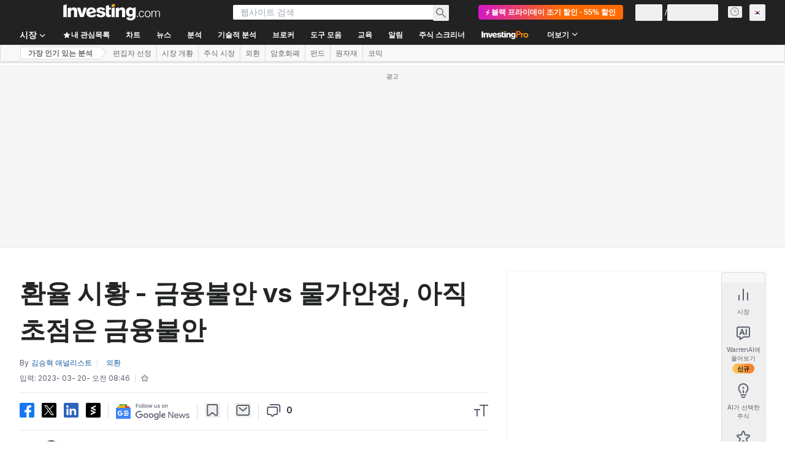

--- FILE ---
content_type: application/javascript;charset=UTF-8
request_url: https://appleid.cdn-apple.com/appleauth/static/jsapi/appleid/1/ko_KR/appleid.auth.js
body_size: 17462
content:
/**
 * Copyright (c) 2023 Apple Inc. All rights reserved.
 * 
 * # Sign In with Apple License
 * 
 * **IMPORTANT:** This Sign In with Apple software is supplied to you by Apple Inc. ("Apple") in consideration of your agreement to the following terms, and your use, reproduction, or installation of this Apple software constitutes acceptance of these terms. If you do not agree with these terms, please do not use, reproduce or install this Apple software.
 * 
 * This software is licensed to you only for use with Sign In with Apple that you are authorized or legally permitted to embed or display on your website.
 *
 * The Sign In with Apple software is only licensed and intended for the purposes set forth above and may not be used for other purposes or in other contexts without Apple's prior written permission. For the sake of clarity, you may not and agree not to or enable others to, modify or create derivative works of the Sign In with Apple software.
 *
 * You may only use the Sign In with Apple software if you are enrolled in the Apple Developer Program.
 * 
 * Neither the name, trademarks, service marks or logos of Apple Inc. may be used to endorse or promote products, services without specific prior written permission from Apple. Except as expressly stated in this notice, no other rights or licenses, express or implied, are granted by Apple herein.
 * 
 * The Sign In with Apple software software is provided by Apple on an "AS IS" basis. APPLE MAKES NO WARRANTIES, EXPRESS OR IMPLIED, INCLUDING WITHOUT LIMITATION THE IMPLIED WARRANTIES OF NON-INFRINGEMENT, MERCHANTABILITY AND FITNESS FOR A PARTICULAR PURPOSE, REGARDING THE SIGN IN WITH APPLE SOFTWARE OR ITS USE AND OPERATION ALONE OR IN COMBINATION WITH YOUR PRODUCTS, SYSTEMS, OR SERVICES.  APPLE DOES NOT WARRANT THAT THE SIGN IN WITH APPLE SOFTWARE WILL MEET YOUR REQUIREMENTS, THAT THE OPERATION OF THE SIGN IN WITH APPLE SOFTWARE WILL BE UNINTERRUPTED OR ERROR-FREE, THAT DEFECTS IN THE SIGN IN WITH APPLE SOFTWARE WILL BE CORRECTED, OR THAT THE SIGN IN WITH APPLE SOFTWARE WILL BE COMPATIBLE WITH FUTURE APPLE PRODUCTS, SOFTWARE OR SERVICES. NO ORAL OR WRITTEN INFORMATION OR ADVICE GIVEN BY APPLE OR AN APPLE AUTHORIZED REPRESENTATIVE WILL CREATE A WARRANTY.
 * 
 * IN NO EVENT SHALL APPLE BE LIABLE FOR ANY DIRECT, SPECIAL, INDIRECT, INCIDENTAL OR CONSEQUENTIAL DAMAGES (INCLUDING, BUT NOT LIMITED TO, PROCUREMENT OF SUBSTITUTE GOODS OR SERVICES; LOSS OF USE, DATA, OR PROFITS; OR BUSINESS INTERRUPTION) RELATING TO OR ARISING IN ANY WAY OUT OF THE USE, REPRODUCTION, OR INSTALLATION, OF THE SIGN IN WITH APPLE SOFTWARE BY YOU OR OTHERS, HOWEVER CAUSED AND WHETHER UNDER THEORY OF CONTRACT, TORT (INCLUDING NEGLIGENCE), STRICT LIABILITY OR OTHERWISE, EVEN IF APPLE HAS BEEN ADVISED OF THE POSSIBILITY OF SUCH DAMAGE. SOME JURISDICTIONS DO NOT ALLOW THE LIMITATION OF LIABILITY FOR PERSONAL INJURY, OR OF INCIDENTAL OR CONSEQUENTIAL DAMAGES, SO THIS LIMITATION MAY NOT APPLY TO YOU. In no event shall Apple's total liability to you for all damages (other than as may be required by applicable law in cases involving personal injury) exceed the amount of fifty dollars ($50.00). The foregoing limitations will apply even if the above stated remedy fails of its essential purpose.
 * 
 * **ACKNOWLEDGEMENTS:**
 * https://appleid.cdn-apple.com/appleauth/static/jsapi/appleid/1/acknowledgements.txt
 * 
 * v1.5.5
 */

!function(A,e){"object"==typeof exports&&"undefined"!=typeof module?e(exports):"function"==typeof define&&define.amd?define(["exports"],e):e((A=A||self).AppleID={})}(this,function(A){"use strict";function e(A,e,t){return e in A?Object.defineProperty(A,e,{value:t,enumerable:!0,configurable:!0,writable:!0}):A[e]=t,A}var t,i=function(A){return"[object Array]"===Object.prototype.toString.call(A)},n=function(A,e){var t="string"==typeof A?document.getElementById(A):A;if(null!==t)return t.innerHTML=e,t},o=function(A,e){var t=arguments.length>2&&void 0!==arguments[2]?arguments[2]:"";("string"==typeof e||i(e))&&(t=e,e={}),t||(t="");var n="";for(var o in e)void 0!==e[o]&&e.hasOwnProperty(o)&&(n+=" "+o+'="'+e[o]+'"');return i(t)&&(t=t.join("")),"<"+A+n+">"+t+"</"+A+">"},r=function(A){var e="";for(var t in A)A[t]&&A.hasOwnProperty(t)&&(e+=" "+t+": "+A[t]+";");return e},a=function(A){return"number"!=typeof A||isNaN(A)?"100%":Math.floor(A)+"px"},d=function(A){var e=A.color,t=A.borderRadius,i=void 0===t?15:t,n=A.border,d=void 0!==n&&n,l=A.width,h=void 0===l?"100%":l,g=A.height,s=void 0===g?"100%":g,u=A.isSquare,f=void 0!==u&&u;return o("svg",{xmlns:"http://www.w3.org/2000/svg",style:r({overflow:"visible"}),width:a(h),height:a(s),viewBox:f?"0 0 50 50":void 0,preserveAspectRatio:f?"xMidYMin meet":void 0},o("rect",{width:a(h),height:a(s),ry:"".concat(i,"%"),fill:c(e),stroke:d?"black":void 0,"stroke-width":d?"1":void 0,"stroke-linecap":d?"round":void 0}))},l=function(A){return"black"===A?"#fff":"#000"},c=function(A){return"black"===A?"#000":"#fff"},h={"sign-in":{text:"Apple로 로그인",centerAlignBoundingBox:{x:0,y:-11,width:88.765625,height:14},leftAlignBoundingBox:{x:0,y:-12,width:81.125,height:15},fontFamily:"applied-button-font-3,applied-button-font-0",rtl:!1,letterSpacing:"0em"},continue:{text:"Apple로 계속하기",centerAlignBoundingBox:{x:0,y:-11,width:98.296875,height:14},leftAlignBoundingBox:{x:0,y:-12,width:91.453125,height:15},fontFamily:"applied-button-font-3,applied-button-font-0",rtl:!1,letterSpacing:"0em"},"sign-up":{text:"Apple로 등록",centerAlignBoundingBox:{x:0,y:-11,width:79.234375,height:14},leftAlignBoundingBox:{x:0,y:-12,width:70.796875,height:15},fontFamily:"applied-button-font-3,applied-button-font-0",rtl:!1,letterSpacing:"0em"}},g=function(A){return h},s=function(A){var e=A.color,t=void 0===e?"black":e,i=A.type,n=void 0===i?"sign-in":i,c=A.border,h=void 0!==c&&c,s=A.width,u=A.height,f=A.borderRadius,w=(A.locale,g()[n]),p=function(A){var e=arguments.length>1&&void 0!==arguments[1]?arguments[1]:"black",t=g()[A],i=t.text,n=t.rtl,o=t.fontFamily,r=t.centerAlignBoundingBox,a=r.width,d=r.height,c=r.y,h=r.x;return'\n  <svg xmlns="http://www.w3.org/2000/svg" style="pointer-events: none; overflow: visible;" width="100%" height="100%">\n    <g>\n      <svg xmlns="http://www.w3.org/2000/svg" style="overflow: visible;" width="100%" height="50%" y="25%" viewBox="'.concat(h," ").concat(c," ").concat(a," ").concat(d,'" fill="').concat(l(e),'">\n        <defs>\n          <style>\n            ').concat('\n  @font-face {\n    font-family: "applied-button-font-3";\n    src: url([data-uri]) format("woff")\n  }\n\n  @font-face {\n    font-family: "applied-button-font-0";\n    src: url([data-uri]) format("woff")\n  }','\n          </style>\n        </defs>\n        <text font-size="12px" ').concat("0em"!==t.letterSpacing?'textLength="'.concat(a,'"'):"",' font-family="').concat(o,'" direction="').concat(n?"rtl":"ltr",'"> ').concat(i,"</text>\n      </svg>\n    </g>\n  </svg>\n  ")}(n,t),v=r({"font-synthesis":"none","-moz-font-feature-settings":"kern","-webkit-font-smoothing":"antialiased","-moz-osx-font-smoothing":"grayscale",width:a(s),height:a(u),"min-width":"130px","max-width":"375px","min-height":"30px","max-height":"64px",position:"relative","letter-spacing":"initial"});return o("div",{style:v,role:"button",tabindex:"0","aria-label":w.text},"\n    ".concat(o("div",{style:r({"padding-right":"8%","padding-left":"8%",position:"absolute","box-sizing":"border-box",width:"100%",height:"100%"})},p),"\n    ").concat(o("div",{style:r({padding:h?"1px":void 0,width:"100%",height:"100%","box-sizing":"border-box"})},d({color:t,borderRadius:f,border:h})),"\n    "))},u=[],f=[],w=function(A,e){var t=u.indexOf(A);if(t>=0){var i=f[t];if(i)return i[e]}},p=function(A,e,t){var i=u.indexOf(A);if(i<0){var n={};n[e]=t,u.push(A),f.push(n)}else f[i]||(f[i]={}),f[i][e]=t},v=[],b=!1,C=function(A){if(null===A)return null;var e=A.getBoundingClientRect();return{width:e.width,height:e.height}},x=function(A){return A.contentBoxSize?{width:A.contentBoxSize.inlineSize,height:A.contentBoxSize.blockSize}:{width:A.contentRect.width,height:A.contentRect.height}},B=function(A){var e,t,i=w(A,"lastScheduleResizeCheckSize"),n=i||C(A),o=w(A,"lastKnownSize");o&&(t=n,(e=o).width===t.width&&e.height===t.height)||(w(A,"resizeCallback")(n),p(A,"lastKnownSize",n));p(A,"resizeCheckIsScheduled",!1)},m=function(A,e){p(A,"lastScheduleResizeCheckSize",e),w(A,"resizeCheckIsScheduled")||(p(A,"resizeCheckIsScheduled",!0),"function"==typeof requestAnimationFrame?window.requestAnimationFrame(function(){B(A)}):setTimeout(function(){B(A)},1e3/60))},I=function(A,e){p(A,"resizeCallback",e),w(A,"isObserved")||(p(A,"isObserved",!0),"undefined"!=typeof ResizeObserver?(t||(t=new ResizeObserver(function(A){var e=!0,t=!1,i=void 0;try{for(var n,o=A[Symbol.iterator]();!(e=(n=o.next()).done);e=!0){var r=n.value;m(r.target,x(r))}}catch(A){t=!0,i=A}finally{try{e||null==o.return||o.return()}finally{if(t)throw i}}})),t.observe(A)):b||(window.addEventListener("resize",function(){v.forEach(function(A){return m(A)})}),"undefined"!=typeof MutationObserver&&new MutationObserver(function(){v.forEach(function(A){return m(A)})}).observe(document,{attributes:!0,childList:!0,characterData:!0,subtree:!0}),b=!0),v.push(A))},Y={small:{height:44,width:24,logoWidth:12,path:"M12.2337427,16.9879688 C12.8896607,16.9879688 13.7118677,16.5445313 14.2014966,15.9532812 C14.6449341,15.4174609 14.968274,14.6691602 14.968274,13.9208594 C14.968274,13.8192383 14.9590357,13.7176172 14.9405591,13.6344727 C14.2107349,13.6621875 13.3330982,14.1241016 12.8065162,14.7430664 C12.3907935,15.2142188 12.012024,15.9532812 12.012024,16.7108203 C12.012024,16.8216797 12.0305005,16.9325391 12.0397388,16.9694922 C12.0859302,16.9787305 12.1598365,16.9879688 12.2337427,16.9879688 Z M9.92417241,28.1662891 C10.8202857,28.1662891 11.2175318,27.5658008 12.3353638,27.5658008 C13.4716724,27.5658008 13.721106,28.1478125 14.7188404,28.1478125 C15.6980982,28.1478125 16.3540162,27.2424609 16.972981,26.3555859 C17.6658521,25.339375 17.9522388,24.3416406 17.9707154,24.2954492 C17.9060474,24.2769727 16.0306763,23.5101953 16.0306763,21.3576758 C16.0306763,19.491543 17.5088013,18.6508594 17.5919459,18.5861914 C16.612688,17.1819727 15.1253248,17.1450195 14.7188404,17.1450195 C13.6194849,17.1450195 12.7233716,17.8101758 12.1598365,17.8101758 C11.5501099,17.8101758 10.7463794,17.1819727 9.79483648,17.1819727 C7.98413335,17.1819727 6.14571538,18.6785742 6.14571538,21.5054883 C6.14571538,23.2607617 6.8293482,25.1176563 7.67003179,26.3186328 C8.39061773,27.3348438 9.01882085,28.1662891 9.92417241,28.1662891 Z"},medium:{height:44,width:31,logoWidth:17,path:"M15.7099491,14.8846154 C16.5675461,14.8846154 17.642562,14.3048315 18.28274,13.5317864 C18.8625238,12.8312142 19.2852829,11.852829 19.2852829,10.8744437 C19.2852829,10.7415766 19.2732041,10.6087095 19.2490464,10.5 C18.2948188,10.5362365 17.1473299,11.140178 16.4588366,11.9494596 C15.9152893,12.56548 15.4200572,13.5317864 15.4200572,14.5222505 C15.4200572,14.6671964 15.4442149,14.8121424 15.4562937,14.8604577 C15.5166879,14.8725366 15.6133185,14.8846154 15.7099491,14.8846154 Z M12.6902416,29.5 C13.8618881,29.5 14.3812778,28.714876 15.8428163,28.714876 C17.3285124,28.714876 17.6546408,29.4758423 18.9591545,29.4758423 C20.2395105,29.4758423 21.0971074,28.292117 21.9063891,27.1325493 C22.8123013,25.8038779 23.1867451,24.4993643 23.2109027,24.4389701 C23.1263509,24.4148125 20.6743484,23.4122695 20.6743484,20.5979021 C20.6743484,18.1579784 22.6069612,17.0588048 22.7156707,16.974253 C21.4353147,15.1382708 19.490623,15.0899555 18.9591545,15.0899555 C17.5217737,15.0899555 16.3501271,15.9596313 15.6133185,15.9596313 C14.8161157,15.9596313 13.7652575,15.1382708 12.521138,15.1382708 C10.1536872,15.1382708 7.75,17.0950413 7.75,20.7911634 C7.75,23.0861411 8.64383344,25.513986 9.74300699,27.0842339 C10.6851558,28.4129053 11.5065162,29.5 12.6902416,29.5 Z"},large:{height:44,width:39,logoWidth:21,path:"M19.8196726,13.1384615 C20.902953,13.1384615 22.2608678,12.406103 23.0695137,11.4296249 C23.8018722,10.5446917 24.3358837,9.30883662 24.3358837,8.07298156 C24.3358837,7.9051494 24.3206262,7.73731723 24.2901113,7.6 C23.0847711,7.64577241 21.6353115,8.4086459 20.7656357,9.43089638 C20.0790496,10.2090273 19.4534933,11.4296249 19.4534933,12.6807374 C19.4534933,12.8638271 19.4840083,13.0469167 19.4992657,13.1079466 C19.5755531,13.1232041 19.6976128,13.1384615 19.8196726,13.1384615 Z M16.0053051,31.6 C17.4852797,31.6 18.1413509,30.6082645 19.9875048,30.6082645 C21.8641736,30.6082645 22.2761252,31.5694851 23.923932,31.5694851 C25.5412238,31.5694851 26.6245041,30.074253 27.6467546,28.6095359 C28.7910648,26.9312142 29.2640464,25.2834075 29.2945613,25.2071202 C29.1877591,25.1766052 26.0904927,23.9102352 26.0904927,20.3552448 C26.0904927,17.2732359 28.5316879,15.8848061 28.6690051,15.7780038 C27.0517133,13.4588684 24.5952606,13.3978385 23.923932,13.3978385 C22.1082931,13.3978385 20.6283185,14.4963764 19.6976128,14.4963764 C18.6906198,14.4963764 17.36322,13.4588684 15.7917006,13.4588684 C12.8012365,13.4588684 9.765,15.9305785 9.765,20.5993643 C9.765,23.4982835 10.8940528,26.565035 12.2824825,28.548506 C13.4725652,30.2268277 14.5100731,31.6 16.0053051,31.6 Z"}},z=function(A,e,t,i){var n=Y[A],r=(n.width-n.logoWidth)/2;return o("svg",{xmlns:"http://www.w3.org/2000/svg",height:a(i),width:a(t),viewBox:"".concat(r," 0 ").concat(n.logoWidth," ").concat(n.height)},o("g",{stroke:"none","stroke-width":"1",fill:"none","fill-rule":"evenodd"},o("path",{fill:l(e),"fill-rule":"nonzero",d:n.path})))},M=function(A){var e=arguments.length>1&&void 0!==arguments[1]?arguments[1]:"black",t=arguments.length>3?arguments[3]:void 0,i=arguments.length>4?arguments[4]:void 0,n=g()[A],d=n.text,c=n.rtl,h=n.fontFamily,s=n.leftAlignBoundingBox,u=s.width,f=s.x;return o("svg",{xmlns:"http://www.w3.org/2000/svg",style:r({overflow:"visible"}),width:a(t),height:a(i),preserveAspectRatio:c?"xMaxYMid meet":"xMinYMid meet",viewBox:"".concat(f," ").concat(-30*.655," ").concat(u," ").concat(30),fill:"".concat(l(e))},[o("defs",o("style",'\n  @font-face {\n    font-family: "applied-button-font-3";\n    src: url([data-uri]) format("woff")\n  }\n\n  @font-face {\n    font-family: "applied-button-font-0";\n    src: url([data-uri]) format("woff")\n  }')),o("text",{"font-size":"13px",textLength:"0em"!==n.letterSpacing?u:void 0,"font-family":h,direction:c?"rtl":"ltr"},d)])},S=function(A){return"number"==typeof A&&!isNaN(A)},D=function(A,e){return e?"left"===A?"right":"left":A},G=function(A){var e=A.width,t=A.height,i=A.logoSize,n=A.labelPosition,o=A.logoPosition;(e=Math.floor(e))>375?e=375:e<130&&(e=130),(t=Math.floor(t))>64?t=64:t<30&&(t=30),n=Math.floor(n),o=Math.floor(o);var r,a,d=(a=t/(r=Y[i]).height,Math.floor(r.logoWidth*a)),l=Math.floor(.5*d),c=Math.floor(.7*d),h=l+d+c,g=Math.floor(e/2);n>g?n=g:n<h&&(n=h);var s=n-c-d;o>s?o=s:o<l&&(o=l);var u=o,f=Math.floor(.08*e),w=n-u-d;return{width:e,height:t,leftMargin:u,logoWidth:d,middleMargin:w,labelWidth:e-u-f-w-d,rightMargin:f,contentWidth:e-f-u}},y=function(){var A=arguments.length>0&&void 0!==arguments[0]?arguments[0]:{},t=A.id,i=void 0===t?"appleid-button":t,l=A.color,c=void 0===l?"black":l,h=A.type,s=void 0===h?"sign-in":h,u=A.border,f=void 0!==u&&u,w=A.width,p=void 0===w?"100%":w,v=A.height,b=void 0===v?"100%":v,x=A.borderRadius,B=void 0===x?15:x,m=A.labelPosition,Y=void 0===m?0:m,y=A.logoPosition,Z=void 0===y?0:y,E=A.logoSize,R=void 0===E?"small":E,Q=A.locale,N=void 0===Q?"":Q,F=document.getElementById(i),U="100%"===p,W="100%"===b;if(U||W){var k=C(F);p=U?k.width:p,b=W?k.height:b,I(F,function(A){!function(A,e){var t=e.width,i=e.height,n=e.logoPosition,o=e.labelPosition,r=e.logoSize,d=(e.locale,e.type),l=g()[d].rtl,c=A.firstChild.childNodes,h=c[0],s=c[1],u=G({width:t,height:i,logoSize:r,labelPosition:o,logoPosition:n});h.style.width=a(u.contentWidth),h.style.height=a(u.height),h.style["padding-".concat(D("right",l))]=a(u.rightMargin),h.style["padding-".concat(D("left",l))]=a(u.leftMargin);var f=h.childNodes,w=f[0],p=f[1],v=f[2];w.setAttribute("width",a(u.logoWidth)),w.setAttribute("height",a(u.height)),p.style.width=a(u.middleMargin),p.style.height=a(u.height),v.setAttribute("width",a(u.labelWidth)),v.setAttribute("height",a(u.height)),s.setAttribute("width",a(u.width)),s.setAttribute("height",a(u.height)),s.firstChild.setAttribute("width",a(u.width)),s.firstChild.setAttribute("height",a(u.height))}(F,{width:U?A.width:p,height:W?A.height:b,logoPosition:Z,labelPosition:Y,logoSize:R,locale:N,type:s})})}var T=function(A){var t,i=A.color,n=A.type,l=A.border,c=A.width,h=A.height,s=A.borderRadius,u=A.labelPosition,f=A.logoPosition,w=A.logoSize,p=A.locale;if(!S(c)||!S(h))throw new Error("width and height have to be numbers");if(!S(u)||!S(f))throw new Error("labelPosition and logoPosition have to be numbers");var v=g()[n],b=v.rtl,C=G({width:c,height:h,logoSize:w,labelPosition:u,logoPosition:f}),x=[z(w,i,C.logoWidth,C.height),o("span",{style:r({display:"inline-block",width:a(C.middleMargin),height:a(C.height)})}),M(n,i,p,C.labelWidth,h)];return b&&x.reverse(),o("div",{style:r({"font-synthesis":"none","-moz-font-feature-settings":"kern","-webkit-font-smoothing":"antialiased","-moz-osx-font-smoothing":"grayscale",position:"relative","letter-spacing":"initial"}),role:"button",tabindex:"0","aria-label":v.text},[o("div",{style:r((t={position:"absolute","box-sizing":"content-box","-webkit-box-sizing":"content-box","-moz-box-sizing":"content-box",width:a(C.contentWidth),height:a(h)},e(t,"padding-".concat(D("right",b)),a(C.rightMargin)),e(t,"padding-".concat(D("left",b)),a(C.leftMargin)),t))},x),d({color:i,borderRadius:s,border:l,width:C.width,height:C.height})])}({color:c,type:s,border:f,width:p,height:b,borderRadius:B,labelPosition:Y,logoPosition:Z,logoSize:R,locale:N});n(F,T)},Z=function(A){var e=A.color,t=void 0===e?"black":e,i=A.size,n=A.border,c=void 0!==n&&n,h=A.borderRadius,s=(A.locale,g()["sign-in"]),u=function(A){return'\n  <svg xmlns="http://www.w3.org/2000/svg" style="overflow:visible" width="100%" height="100%" viewBox="6 6 44 44">\n      <g fill="none" fill-rule="evenodd">\n          <path fill="'.concat(l(A),'" fill-rule="nonzero" d="M28.2226562,20.3846154 C29.0546875,20.3846154 30.0976562,19.8048315 30.71875,19.0317864 C31.28125,18.3312142 31.6914062,17.352829 31.6914062,16.3744437 C31.6914062,16.2415766 31.6796875,16.1087095 31.65625,16 C30.7304687,16.0362365 29.6171875,16.640178 28.9492187,17.4494596 C28.421875,18.06548 27.9414062,19.0317864 27.9414062,20.0222505 C27.9414062,20.1671964 27.9648438,20.3121424 27.9765625,20.3604577 C28.0351562,20.3725366 28.1289062,20.3846154 28.2226562,20.3846154 Z M25.2929688,35 C26.4296875,35 26.9335938,34.214876 28.3515625,34.214876 C29.7929688,34.214876 30.109375,34.9758423 31.375,34.9758423 C32.6171875,34.9758423 33.4492188,33.792117 34.234375,32.6325493 C35.1132812,31.3038779 35.4765625,29.9993643 35.5,29.9389701 C35.4179688,29.9148125 33.0390625,28.9122695 33.0390625,26.0979021 C33.0390625,23.6579784 34.9140625,22.5588048 35.0195312,22.474253 C33.7773438,20.6382708 31.890625,20.5899555 31.375,20.5899555 C29.9804688,20.5899555 28.84375,21.4596313 28.1289062,21.4596313 C27.3554688,21.4596313 26.3359375,20.6382708 25.1289062,20.6382708 C22.8320312,20.6382708 20.5,22.5950413 20.5,26.2911634 C20.5,28.5861411 21.3671875,31.013986 22.4335938,32.5842339 C23.3476562,33.9129053 24.1445312,35 25.2929688,35 Z"></path>\n      </g>\n  </svg>')}(t),f=r({"font-synthesis":"none","-moz-font-feature-settings":"kern","-webkit-font-smoothing":"antialiased","-moz-osx-font-smoothing":"grayscale",width:a(i),height:a(i),"min-width":"30px","max-width":"64px","min-height":"30px","max-height":"64px",position:"relative"});return o("div",{style:f,role:"button",tabindex:"0","aria-label":s.text},"\n    ".concat(o("div",{style:r({position:"absolute","box-sizing":"border-box",width:"100%",height:"100%"})},u),"\n    ").concat(o("div",{style:r({padding:c?"1px":void 0,width:"100%",height:"100%","box-sizing":"border-box"})},d({color:t,borderRadius:h,border:c,isSquare:!0})),"\n    "))},E=["0","0"],R=function(){for(var A={},e=0;e<arguments.length;e+=1)for(var t=e<0||arguments.length<=e?void 0:arguments[e],i=Object.keys(t),n=0;n<i.length;n+=1){var o=i[n];A[o]=t[o]}return A},Q={isInit:!1},N={baseURI:"https://appleid.apple.com",path:"/auth/authorize",originURI:"",env:"prod",usePopup:!1,responseType:"code id_token",responseMode:"form_post",client:{clientId:"",scope:"",redirectURI:"",state:"",nonce:""}},F="user_trigger_new_signin_flow",U="popup_closed_by_user",W="popup_blocked_by_browser",k="AppleIDSigInLoaded",T="AppleIDSignInOnSuccess",J="AppleIDSignInOnFailure",O=function(A){var e="".concat(A.baseURI).concat(A.path,"?client_id=")+encodeURIComponent(A.client.clientId)+"&redirect_uri="+encodeURIComponent(A.client.redirectURI)+"&response_type="+encodeURIComponent(A.responseType);return["state","scope","nonce"].forEach(function(t){A.client[t]&&(e="".concat(e,"&").concat(t,"=").concat(encodeURIComponent(A.client[t])))}),A.client.codeChallenge&&(e+="&code_challenge=".concat(encodeURIComponent(A.client.codeChallenge))),A.client.codeChallengeMethod&&(e+="&code_challenge_method=".concat(encodeURIComponent(A.client.codeChallengeMethod))),e=(e=(e=A.usePopup?e+"&response_mode="+encodeURIComponent("web_message"):e+"&response_mode="+encodeURIComponent(A.responseMode))+"&frame_id="+"xxxxxxxx-xxxx-4xxx-yxxx-xxxxxxxxxxxx".replace(/[xy]/g,function(A){var e=16*Math.random()|0;return("x"==A?e:3&e|8).toString(16)}))+"&m="+E[0]+E[1],e+="&v=1.5.5"},H={},P={},K={},j=function(A){H[A]&&(H[A]=null),V(A,"closed"),K[A]&&(clearInterval(K[A]),K[A]=null)},L=function(A){return P[A]||(P[A]=[]),P[A]},V=function(A,e){L(A).forEach(function(A){return A(e)})},X=function(A,e){var t=window.innerWidth?window.innerWidth:document.documentElement.clientWidth?document.documentElement.clientWidth:screen.width,i=window.innerHeight?window.innerHeight:document.documentElement.clientHeight?document.documentElement.clientHeight:screen.height;return{left:t/2-A/2+window.screenLeft,top:i/2-e/2+window.screenTop}},q=X(700,700).left,_=X(700,700).top,$={strWindowFeatures:"width=".concat(700,",height=").concat(700,",left=").concat(q,",top=").concat(_,",resizable=no,location=no,menubar=no"),windowName:"AppleAuthentication"},AA=function(){var A;H[A=$.windowName]&&("function"==typeof H[A].close&&H[A].close(),j(A))},eA=function(A){return AA(),e=A,t=$.windowName,i=$.strWindowFeatures,(n=window.open(e,t,i))&&(H[t]=n,K[t]=setInterval(function(){n.closed&&j(t)},300)),n;var e,t,i,n},tA=function(A){return function(A,e){L(A).push(e)}($.windowName,A)},iA=[],nA=[],oA=function(A){var e=iA.indexOf(A);iA.splice(e,1),nA.splice(e,1)},rA=function(A){var e=iA.indexOf(A);return nA[e]},aA=function(A){return-1!==iA.indexOf(A)},dA=function(){var A,e,t;return function(A,e){iA.push(A),nA.push(e)}(A=new Promise(function(A,i){t=A,e=i}),{reject:e,resolve:t}),A},lA={},cA=N.baseURI;window.addEventListener("message",function(A){try{if(A.origin!==cA)return;var e=JSON.parse(A.data);e.method in lA&&lA[e.method](e.data)}catch(A){}},!1);var hA=function(A){"dev"===A.env&&(cA=A.baseURI)},gA=function(A,e){lA[A]=e},sA=function(A,e){document.dispatchEvent(function(A,e){return new CustomEvent(A,{detail:e})}(A,e))},uA=null,fA=!0,wA=!1,pA=function(){return aA(uA)},vA=function(A){sA(T,A),pA()&&fA&&function(A,e){aA(A)&&(rA(A).resolve(e),oA(A))}(uA,A)},bA=function(A){var e,t;sA(J,A),pA()&&fA&&(t=A,aA(e=uA)&&(rA(e).reject(t),oA(e)))};tA(function(A){"closed"===A&&wA&&(bA({error:U}),wA=!1)}),gA("oauthDone",function(A){!function(A){"error"in A?bA(A):vA(A),wA=!1,AA()}(A)});var CA,xA,BA=function(A){var e=!(arguments.length>1&&void 0!==arguments[1])||arguments[1];pA()&&bA({error:F}),fA=e,"2"!==E[1]&&(E[1]="1");var t=O(A);E[1]="0";var i,n,o=!!window.Promise;if(A.usePopup){if(e&&!o)throw new Error("Promise is required to use popup, please use polyfill.");if(eA(t)){if(wA=!0,e)return n=dA(),uA=n}else if(sA(J,{error:W}),e)return Promise.reject({error:W})}else i=t,window.location.assign(i)},mA=function(A){var e=arguments.length>1&&void 0!==arguments[1]?arguments[1]:N;["scope","state","nonce","usePopup","codeChallenge","codeChallengeMethod"].forEach(function(t){if(A[t])if("usePopup"===t){if("boolean"!=typeof A[t])throw new Error('The "'+t+'" should be boolean.');e[t]=A[t]}else{if("string"!=typeof A[t])throw new Error('The "'+t+'" should be a string.');e.client[t]=A[t]}})},IA=function(){var A,e,t=arguments.length>0&&void 0!==arguments[0]?arguments[0]:null,i=!(arguments.length>1&&void 0!==arguments[1])||arguments[1],n=N;if(!Q.isInit)throw new Error('The "init" function must be called first.');if(t){if(!(t instanceof Object)||Array.isArray(t))throw new Error('The "signinConfig" must be "object".');A=t,(e=Object.create(N)).client=Object.create(N.client),A.scope&&"string"==typeof A.scope&&(e.client.scope=A.scope),A.redirectURI&&"string"==typeof A.redirectURI&&(e.client.redirectURI=A.redirectURI),mA(t,n=e)}return BA(n,i)},YA=function(A){if(!A.clientId||"string"!=typeof A.clientId)throw new Error('The "clientId" should be a string.');if(N.client.clientId=A.clientId,!A.redirectURI||"string"!=typeof A.redirectURI)throw new Error('The "redirectURI" should be a string.');N.client.redirectURI=A.redirectURI,mA(A),GA(),Q.isInit=!0},zA=function(){E[1]="2",IA(null,!1)},MA=function(){zA()},SA=function(A){32===A.keyCode?A.preventDefault():13===A.keyCode&&(A.preventDefault(),zA())},DA=function(A){32===A.keyCode&&(A.preventDefault(),zA())},GA=function(){var A,e,t=arguments.length>0&&void 0!==arguments[0]?arguments[0]:{},i=(A=t.id,document.getElementById(A||"appleid-signin"));if(i){(e=i)&&e.firstChild&&e.removeChild(e.firstChild);var o=function(A){var e,t,i,n,o,r=A.dataset,a="center-align",d="black",l=!0,c="sign-in",h="small",g=15;return null!=r&&(r.locale&&(a=r.locale),r.mode&&(a=r.mode),r.color&&(d=r.color),r.border&&(l="false"!==r.border),r.type&&(c=r.type),r.logoSize&&(h=r.logoSize),r.borderRadius&&!isNaN(parseInt(r.borderRadius,10))&&(g=parseInt(r.borderRadius,10)),"100%"===r.width?e=r.width:r.width&&!isNaN(parseInt(r.width,10))&&(e=parseInt(r.width,10)),"100%"===r.height?t=r.height:r.height&&!isNaN(parseInt(r.height,10))&&(t=parseInt(r.height,10)),"100%"===r.size?i=r.size:r.size&&!isNaN(parseInt(r.size,10))&&(i=parseInt(r.size,10)),r.logoPosition&&!isNaN(parseInt(r.logoPosition,10))&&(n=parseInt(r.logoPosition,10)),r.labelPosition&&!isNaN(parseInt(r.labelPosition,10))&&(o=parseInt(r.labelPosition,10))),"sign in"===c&&(c="sign-in"),{mode:a,locale:"",color:d,border:l,type:c,borderRadius:g,width:e,height:t,size:i,logoPosition:n,labelPosition:o,logoSize:h}}(i),r=R({id:"appleid-signin"},o,t);"center-align"===o.mode?function(){var A=arguments.length>0&&void 0!==arguments[0]?arguments[0]:{},e=A.id,t=void 0===e?"appleid-button":e,i=A.color,o=void 0===i?"black":i,r=A.type,a=void 0===r?"sign-in":r,d=A.border,l=void 0!==d&&d,c=A.width,h=void 0===c?"100%":c,g=A.height,u=void 0===g?"100%":g,f=A.borderRadius,w=void 0===f?15:f,p=A.locale,v=s({color:o,type:a,border:l,width:h,height:u,borderRadius:w,locale:void 0===p?"":p});n(t,v)}(r):"left-align"===o.mode?y(r):"logo-only"===o.mode&&function(){var A=arguments.length>0&&void 0!==arguments[0]?arguments[0]:{},e=A.id,t=void 0===e?"appleid-button":e,i=A.color,o=void 0===i?"black":i,r=A.size,a=void 0===r?"100%":r,d=A.border,l=void 0!==d&&d,c=A.borderRadius,h=void 0===c?15:c,g=A.locale,s=Z({color:o,size:a,border:l,borderRadius:h,locale:void 0===g?"":g});n(t,s)}(r),i.addEventListener("click",MA),i.addEventListener("keydown",SA),i.addEventListener("keyup",DA)}};!function(A){A.ClientId="appleid-signin-client-id",A.Scope="appleid-signin-scope",A.RedirectURI="appleid-signin-redirect-uri",A.State="appleid-signin-state",A.Nonce="appleid-signin-nonce",A.UsePopup="appleid-signin-use-popup",A.CodeChallenge="appleid-signin-code-challenge",A.CodeChallengeMethod="appleid-signin-code-challenge-method",A.DEV_URI="appleid-signin-dev-uri",A.DEV_ENV="appleid-signin-dev-env",A.DEV_PATH="appleid-signin-dev-path"}(CA||(CA={}));var yA,ZA=function(){if(!xA){xA={};for(var A=function(){var A={};return Object.keys(CA).forEach(function(e){return A[CA[e]]=!0}),A}(),e=document.getElementsByTagName("meta"),t="",i=0;i<e.length;i++)A[t=e[i].getAttribute("name")]&&(xA[t]=e[i].getAttribute("content"))}return xA},EA={},RA={init:function(A){"2"===E[0]?E[0]="3":E[0]="1",EA=R({},EA,A),YA(A)},signIn:function(){var A=arguments.length>0&&void 0!==arguments[0]?arguments[0]:null;return IA(A)},renderButton:GA},QA=function(){if(e=ZA(),Object.keys(e).length>0){"1"===E[0]?E[0]="4":E[0]="2";var A=function(){var A={clientId:"",scope:"",redirectURI:"",state:"",nonce:""},e=ZA();e[CA.ClientId]&&(A.clientId=e[CA.ClientId]),e[CA.Scope]&&(A.scope=e[CA.Scope]),e[CA.RedirectURI]&&(A.redirectURI=e[CA.RedirectURI]),e[CA.State]&&(A.state=e[CA.State]),e[CA.Nonce]&&(A.nonce=e[CA.Nonce]),e[CA.UsePopup]&&(A.usePopup="true"===e[CA.UsePopup]),e[CA.CodeChallenge]&&(A.codeChallenge=e[CA.CodeChallenge]),e[CA.CodeChallengeMethod]&&(A.codeChallengeMethod=e[CA.CodeChallengeMethod]);var t=e[CA.DEV_ENV],i=e[CA.DEV_PATH],n=e[CA.DEV_URI];return(t||i||n)&&(t&&(N.env=t),i&&(N.path=i),n&&(N.baseURI=n,hA(N))),A}();YA(R({},A,EA))}var e};"complete"===document.readyState||"loaded"===document.readyState||"interactive"===document.readyState?QA():document.addEventListener("DOMContentLoaded",function(){QA()}),yA=k,setTimeout(function(){return sA(yA)}),A.auth=RA,Object.defineProperty(A,"__esModule",{value:!0})});


--- FILE ---
content_type: application/javascript
request_url: https://cdn.investing.com/x/df3d8e4/_next/static/df3d8e4/_buildManifest.js
body_size: 6538
content:
self.__BUILD_MANIFEST=function(i,s,e,c,a,n,t,o,r,d,u,h,l,b,k,g,m,f,p,q,v,j,y,w,z,x,_,I,B,F,A,D,P,S,E,L,M,N,T,U,C,H,R,G,J,K,O,Q,V,W,X,Y,Z,$,ii,is,ie,ic,ia){return{__rewrites:{afterFiles:[{has:i,source:"/equities/africa",destination:"/equities/continents/africa"},{has:i,source:"/equities/americas",destination:"/equities/continents/americas"},{has:i,source:"/equities/asia-pacific",destination:"/equities/continents/asia-pacific"},{has:i,source:"/equities/europe",destination:"/equities/continents/europe"},{has:i,source:"/equities/middle-east",destination:"/equities/continents/middle-east"},{has:i,source:"/equities/argentina",destination:"/equities/countries/argentina"},{has:i,source:"/equities/abu-dhabi",destination:"/equities/countries/abu-dhabi"},{has:i,source:"/equities/australia",destination:"/equities/countries/australia"},{has:i,source:"/equities/austria",destination:"/equities/countries/austria"},{has:i,source:"/equities/bahrain",destination:"/equities/countries/bahrain"},{has:i,source:"/equities/bangladesh",destination:"/equities/countries/bangladesh"},{has:i,source:"/equities/belgium",destination:"/equities/countries/belgium"},{has:i,source:"/equities/bosnia",destination:"/equities/countries/bosnia"},{has:i,source:"/equities/botswana",destination:"/equities/countries/botswana"},{has:i,source:"/equities/brazil",destination:"/equities/countries/brazil"},{has:i,source:"/equities/bulgaria",destination:"/equities/countries/bulgaria"},{has:i,source:"/equities/canada",destination:"/equities/countries/canada"},{has:i,source:"/equities/chile",destination:"/equities/countries/chile"},{has:i,source:"/equities/china",destination:"/equities/countries/china"},{has:i,source:"/equities/colombia",destination:"/equities/countries/colombia"},{has:i,source:"/equities/costa-rica",destination:"/equities/countries/costa-rica"},{has:i,source:"/equities/ivory-coast",destination:"/equities/countries/ivory-coast"},{has:i,source:"/equities/croatia",destination:"/equities/countries/croatia"},{has:i,source:"/equities/cyprus",destination:"/equities/countries/cyprus"},{has:i,source:"/equities/czech-republic",destination:"/equities/countries/czech-republic"},{has:i,source:"/equities/denmark",destination:"/equities/countries/denmark"},{has:i,source:"/equities/dubai",destination:"/equities/countries/dubai"},{has:i,source:"/equities/egypt",destination:"/equities/countries/egypt"},{has:i,source:"/equities/estonia",destination:"/equities/countries/estonia"},{has:i,source:"/equities/finland",destination:"/equities/countries/finland"},{has:i,source:"/equities/france",destination:"/equities/countries/france"},{has:i,source:"/equities/germany",destination:"/equities/countries/germany"},{has:i,source:"/equities/greece",destination:"/equities/countries/greece"},{has:i,source:"/equities/hong-kong",destination:"/equities/countries/hong-kong"},{has:i,source:"/equities/hungary",destination:"/equities/countries/hungary"},{has:i,source:"/equities/iceland",destination:"/equities/countries/iceland"},{has:i,source:"/equities/india",destination:"/equities/countries/india"},{has:i,source:"/equities/indonesia",destination:"/equities/countries/indonesia"},{has:i,source:"/equities/iraq",destination:"/equities/countries/iraq"},{has:i,source:"/equities/ireland",destination:"/equities/countries/ireland"},{has:i,source:"/equities/israel",destination:"/equities/countries/israel"},{has:i,source:"/equities/italy",destination:"/equities/countries/italy"},{has:i,source:"/equities/jamaica",destination:"/equities/countries/jamaica"},{has:i,source:"/equities/japan",destination:"/equities/countries/japan"},{has:i,source:"/equities/jordan",destination:"/equities/countries/jordan"},{has:i,source:"/equities/kazakhstan",destination:"/equities/countries/kazakhstan"},{has:i,source:"/equities/kenya",destination:"/equities/countries/kenya"},{has:i,source:"/equities/kuwait",destination:"/equities/countries/kuwait"},{has:i,source:"/equities/latvia",destination:"/equities/countries/latvia"},{has:i,source:"/equities/lebanon",destination:"/equities/countries/lebanon"},{has:i,source:"/equities/lithuania",destination:"/equities/countries/lithuania"},{has:i,source:"/equities/luxembourg",destination:"/equities/countries/luxembourg"},{has:i,source:"/equities/malawi",destination:"/equities/countries/malawi"},{has:i,source:"/equities/malaysia",destination:"/equities/countries/malaysia"},{has:i,source:"/equities/malta",destination:"/equities/countries/malta"},{has:i,source:"/equities/mauritius",destination:"/equities/countries/mauritius"},{has:i,source:"/equities/mexico",destination:"/equities/countries/mexico"},{has:i,source:"/equities/mongolia",destination:"/equities/countries/mongolia"},{has:i,source:"/equities/montenegro",destination:"/equities/countries/montenegro"},{has:i,source:"/equities/morocco",destination:"/equities/countries/morocco"},{has:i,source:"/equities/namibia",destination:"/equities/countries/namibia"},{has:i,source:"/equities/netherlands",destination:"/equities/countries/netherlands"},{has:i,source:"/equities/new-zealand",destination:"/equities/countries/new-zealand"},{has:i,source:"/equities/nigeria",destination:"/equities/countries/nigeria"},{has:i,source:"/equities/norway",destination:"/equities/countries/norway"},{has:i,source:"/equities/oman",destination:"/equities/countries/oman"},{has:i,source:"/equities/pakistan",destination:"/equities/countries/pakistan"},{has:i,source:"/equities/palestine",destination:"/equities/countries/palestine"},{has:i,source:"/equities/peru",destination:"/equities/countries/peru"},{has:i,source:"/equities/philippines",destination:"/equities/countries/philippines"},{has:i,source:"/equities/poland",destination:"/equities/countries/poland"},{has:i,source:"/equities/portugal",destination:"/equities/countries/portugal"},{has:i,source:"/equities/qatar",destination:"/equities/countries/qatar"},{has:i,source:"/equities/romania",destination:"/equities/countries/romania"},{has:i,source:"/equities/russia",destination:"/equities/countries/russia"},{has:i,source:"/equities/rwanda",destination:"/equities/countries/rwanda"},{has:i,source:"/equities/saudi-arabia",destination:"/equities/countries/saudi-arabia"},{has:i,source:"/equities/serbia",destination:"/equities/countries/serbia"},{has:i,source:"/equities/singapore",destination:"/equities/countries/singapore"},{has:i,source:"/equities/slovakia",destination:"/equities/countries/slovakia"},{has:i,source:"/equities/slovenia",destination:"/equities/countries/slovenia"},{has:i,source:"/equities/south-africa",destination:"/equities/countries/south-africa"},{has:i,source:"/equities/south-korea",destination:"/equities/countries/south-korea"},{has:i,source:"/equities/spain",destination:"/equities/countries/spain"},{has:i,source:"/equities/sri-lanka",destination:"/equities/countries/sri-lanka"},{has:i,source:"/equities/sweden",destination:"/equities/countries/sweden"},{has:i,source:"/equities/switzerland",destination:"/equities/countries/switzerland"},{has:i,source:"/equities/taiwan",destination:"/equities/countries/taiwan"},{has:i,source:"/equities/tanzania",destination:"/equities/countries/tanzania"},{has:i,source:"/equities/thailand",destination:"/equities/countries/thailand"},{has:i,source:"/equities/tunisia",destination:"/equities/countries/tunisia"},{has:i,source:"/equities/turkey",destination:"/equities/countries/turkey"},{has:i,source:"/equities/uganda",destination:"/equities/countries/uganda"},{has:i,source:"/equities/united-kingdom",destination:"/equities/countries/united-kingdom"},{has:i,source:"/equities/ukraine",destination:"/equities/countries/ukraine"},{has:i,source:"/equities/united-states",destination:"/equities/countries/united-states"},{has:i,source:"/equities/venezuela",destination:"/equities/countries/venezuela"},{has:i,source:"/equities/vietnam",destination:"/equities/countries/vietnam"},{has:i,source:"/equities/zambia",destination:"/equities/countries/zambia"},{has:i,source:"/equities/zimbabwe",destination:"/equities/countries/zimbabwe"},{has:i,source:"/indices/argentina-indices",destination:"/indices/countries/argentina-indices"},{has:i,source:"/indices/australia-indices",destination:"/indices/countries/australia-indices"},{has:i,source:"/indices/austria-indices",destination:"/indices/countries/austria-indices"},{has:i,source:"/indices/bahrain-indices",destination:"/indices/countries/bahrain-indices"},{has:i,source:"/indices/bangladesh-indices",destination:"/indices/countries/bangladesh-indices"},{has:i,source:"/indices/belgium-indices",destination:"/indices/countries/belgium-indices"},{has:i,source:"/indices/bosnia-indices",destination:"/indices/countries/bosnia-indices"},{has:i,source:"/indices/botswana-indices",destination:"/indices/countries/botswana-indices"},{has:i,source:"/indices/brazil-indices",destination:"/indices/countries/brazil-indices"},{has:i,source:"/indices/bulgaria-indices",destination:"/indices/countries/bulgaria-indices"},{has:i,source:"/indices/canada-indices",destination:"/indices/countries/canada-indices"},{has:i,source:"/indices/chile-indices",destination:"/indices/countries/chile-indices"},{has:i,source:"/indices/china-indices",destination:"/indices/countries/china-indices"},{has:i,source:"/indices/colombia-indices",destination:"/indices/countries/colombia-indices"},{has:i,source:"/indices/costa-rica-indices",destination:"/indices/countries/costa-rica-indices"},{has:i,source:"/indices/ivory-coast-indices",destination:"/indices/countries/ivory-coast-indices"},{has:i,source:"/indices/croatia-indices",destination:"/indices/countries/croatia-indices"},{has:i,source:"/indices/cyprus-indices",destination:"/indices/countries/cyprus-indices"},{has:i,source:"/indices/czech-republic-indices",destination:"/indices/countries/czech-republic-indices"},{has:i,source:"/indices/denmark-indices",destination:"/indices/countries/denmark-indices"},{has:i,source:"/indices/dubai-indices",destination:"/indices/countries/dubai-indices"},{has:i,source:"/indices/egypt-indices",destination:"/indices/countries/egypt-indices"},{has:i,source:"/indices/estonia-indices",destination:"/indices/countries/estonia-indices"},{has:i,source:"/indices/finland-indices",destination:"/indices/countries/finland-indices"},{has:i,source:"/indices/france-indices",destination:"/indices/countries/france-indices"},{has:i,source:"/indices/germany-indices",destination:"/indices/countries/germany-indices"},{has:i,source:"/indices/greece-indices",destination:"/indices/countries/greece-indices"},{has:i,source:"/indices/hong-kong-indices",destination:"/indices/countries/hong-kong-indices"},{has:i,source:"/indices/hungary-indices",destination:"/indices/countries/hungary-indices"},{has:i,source:"/indices/iceland-indices",destination:"/indices/countries/iceland-indices"},{has:i,source:"/indices/india-indices",destination:"/indices/countries/india-indices"},{has:i,source:"/indices/indonesia-indices",destination:"/indices/countries/indonesia-indices"},{has:i,source:"/indices/iraq-indices",destination:"/indices/countries/iraq-indices"},{has:i,source:"/indices/ireland-indices",destination:"/indices/countries/ireland-indices"},{has:i,source:"/indices/israeli-indices",destination:"/indices/countries/israeli-indices"},{has:i,source:"/indices/italy-indices",destination:"/indices/countries/italy-indices"},{has:i,source:"/indices/jamaica-indices",destination:"/indices/countries/jamaica-indices"},{has:i,source:"/indices/japan-indices",destination:"/indices/countries/japan-indices"},{has:i,source:"/indices/jordan-indices",destination:"/indices/countries/jordan-indices"},{has:i,source:"/indices/kazakhstan-indices",destination:"/indices/countries/kazakhstan-indices"},{has:i,source:"/indices/kenya-indices",destination:"/indices/countries/kenya-indices"},{has:i,source:"/indices/kuwaiti-indices",destination:"/indices/countries/kuwaiti-indices"},{has:i,source:"/indices/latvia-indices",destination:"/indices/countries/latvia-indices"},{has:i,source:"/indices/lebanon-indices",destination:"/indices/countries/lebanon-indices"},{has:i,source:"/indices/lithuania-indices",destination:"/indices/countries/lithuania-indices"},{has:i,source:"/indices/luxembourg-indices",destination:"/indices/countries/luxembourg-indices"},{has:i,source:"/indices/malawi-indices",destination:"/indices/countries/malawi-indices"},{has:i,source:"/indices/malaysia-indices",destination:"/indices/countries/malaysia-indices"},{has:i,source:"/indices/malta-indices",destination:"/indices/countries/malta-indices"},{has:i,source:"/indices/mauritius-indices",destination:"/indices/countries/mauritius-indices"},{has:i,source:"/indices/mexico-indices",destination:"/indices/countries/mexico-indices"},{has:i,source:"/indices/mongolia-indices",destination:"/indices/countries/mongolia-indices"},{has:i,source:"/indices/montenegro-indices",destination:"/indices/countries/montenegro-indices"},{has:i,source:"/indices/morocco-indices",destination:"/indices/countries/morocco-indices"},{has:i,source:"/indices/namibia-indices",destination:"/indices/countries/namibia-indices"},{has:i,source:"/indices/netherlands-indices",destination:"/indices/countries/netherlands-indices"},{has:i,source:"/indices/new-zealand-indices",destination:"/indices/countries/new-zealand-indices"},{has:i,source:"/indices/nigeria-indices",destination:"/indices/countries/nigeria-indices"},{has:i,source:"/indices/norway-indices",destination:"/indices/countries/norway-indices"},{has:i,source:"/indices/oman-indices",destination:"/indices/countries/oman-indices"},{has:i,source:"/indices/pakistan-indices",destination:"/indices/countries/pakistan-indices"},{has:i,source:"/indices/palestine-indices",destination:"/indices/countries/palestine-indices"},{has:i,source:"/indices/peru-indices",destination:"/indices/countries/peru-indices"},{has:i,source:"/indices/philippines-indices",destination:"/indices/countries/philippines-indices"},{has:i,source:"/indices/poland-indices",destination:"/indices/countries/poland-indices"},{has:i,source:"/indices/portugal-indices",destination:"/indices/countries/portugal-indices"},{has:i,source:"/indices/qatar-indices",destination:"/indices/countries/qatar-indices"},{has:i,source:"/indices/romania-indices",destination:"/indices/countries/romania-indices"},{has:i,source:"/indices/russia-indices",destination:"/indices/countries/russia-indices"},{has:i,source:"/indices/rwanda-indices",destination:"/indices/countries/rwanda-indices"},{has:i,source:"/indices/saudi-arabia-indices",destination:"/indices/countries/saudi-arabia-indices"},{has:i,source:"/indices/serbia-indices",destination:"/indices/countries/serbia-indices"},{has:i,source:"/indices/singapore-indices",destination:"/indices/countries/singapore-indices"},{has:i,source:"/indices/slovakia-indices",destination:"/indices/countries/slovakia-indices"},{has:i,source:"/indices/slovenia-indices",destination:"/indices/countries/slovenia-indices"},{has:i,source:"/indices/south-africa-indices",destination:"/indices/countries/south-africa-indices"},{has:i,source:"/indices/south-korea-indices",destination:"/indices/countries/south-korea-indices"},{has:i,source:"/indices/spain-indices",destination:"/indices/countries/spain-indices"},{has:i,source:"/indices/sri-lanka-indices",destination:"/indices/countries/sri-lanka-indices"},{has:i,source:"/indices/sweden-indices",destination:"/indices/countries/sweden-indices"},{has:i,source:"/indices/switzerland-indices",destination:"/indices/countries/switzerland-indices"},{has:i,source:"/indices/taiwan-indices",destination:"/indices/countries/taiwan-indices"},{has:i,source:"/indices/tanzania-indices",destination:"/indices/countries/tanzania-indices"},{has:i,source:"/indices/thailand-indices",destination:"/indices/countries/thailand-indices"},{has:i,source:"/indices/tunisia-indices",destination:"/indices/countries/tunisia-indices"},{has:i,source:"/indices/turkey-indices",destination:"/indices/countries/turkey-indices"},{has:i,source:"/indices/uganda-indices",destination:"/indices/countries/uganda-indices"},{has:i,source:"/indices/uk-indices",destination:"/indices/countries/uk-indices"},{has:i,source:"/indices/ukraine-indices",destination:"/indices/countries/ukraine-indices"},{has:i,source:"/indices/usa-indices",destination:"/indices/countries/usa-indices"},{has:i,source:"/indices/venezuela-indices",destination:"/indices/countries/venezuela-indices"},{has:i,source:"/indices/vietnam-indices",destination:"/indices/countries/vietnam-indices"},{has:i,source:"/indices/zambia-indices",destination:"/indices/countries/zambia-indices"},{has:i,source:"/indices/zimbabwe-indices",destination:"/indices/countries/zimbabwe-indices"},{has:i,source:"/equities/:country-adrs",destination:"/equities/adrs/:country"},{has:i,source:"/equities/:country(abu-dhabi|argentina|australia|austria|bahrain|bangladesh|belgium|bosnia|botswana|brazil|bulgaria|canada|chile|china|colombia|costa-rica|croatia|cyprus|czech-republic|denmark|egypt|estonia|finland|france|germany|greece|hong-kong|hungary|iceland|india|indonesia|iraq|ireland|israel|italy|ivory-coast|jamaica|japan|jordan|kazakhstan|kenya|kuwait|latvia|lebanon|lithuania|luxembourg|malawi|malaysia|malta|mauritius|mexico|mongolia|montenegro|morocco|namibia|netherlands|new-zealand|nigeria|norway|oman|pakistan|palestine|peru|philippines|poland|portugal|qatar|romania|russia|rwanda|saudi-arabia|serbia|singapore|slovakia|slovenia|south-africa|south-korea|spain|sri-lanka|sweden|switzerland|taiwan|tanzania|thailand|tunisia|turkey|uae|uganda|ukraine|united-kingdom|united-states|venezuela|vietnam|zambia|zimbabwe)/:metric(52-week-high|52-week-low|most-active-stocks|top-stock-gainers|top-stock-losers)",destination:"/equities/country-metrics/:country?metric=:metric"},{has:i,source:"/equities/:metric(52-week-high|52-week-low|most-active-stocks|top-stock-gainers|top-stock-losers)",destination:"/equities/country-metrics/default?metric=:metric"},{has:i,source:"/equities/most-undervalued",destination:"/equities/country-metrics/most-undervalued?country=default"},{has:i,source:"/equities/:country(abu-dhabi|argentina|australia|austria|bahrain|bangladesh|belgium|bosnia|botswana|brazil|bulgaria|canada|chile|china|colombia|costa-rica|croatia|cyprus|czech-republic|denmark|egypt|estonia|finland|france|germany|greece|hong-kong|hungary|iceland|india|indonesia|iraq|ireland|israel|italy|ivory-coast|jamaica|japan|jordan|kazakhstan|kenya|kuwait|latvia|lebanon|lithuania|luxembourg|malawi|malaysia|malta|mauritius|mexico|mongolia|montenegro|morocco|namibia|netherlands|new-zealand|nigeria|norway|oman|pakistan|palestine|peru|philippines|poland|portugal|qatar|romania|russia|rwanda|saudi-arabia|serbia|singapore|slovakia|slovenia|south-africa|south-korea|spain|sri-lanka|sweden|switzerland|taiwan|tanzania|thailand|tunisia|turkey|uae|uganda|ukraine|united-kingdom|united-states|venezuela|vietnam|zambia|zimbabwe)/most-undervalued",destination:"/equities/country-metrics/most-undervalued?country=:country"},{has:i,source:"/equities/most-overvalued",destination:"/equities/country-metrics/most-overvalued?country=default"},{has:i,source:"/equities/:country(abu-dhabi|argentina|australia|austria|bahrain|bangladesh|belgium|bosnia|botswana|brazil|bulgaria|canada|chile|china|colombia|costa-rica|croatia|cyprus|czech-republic|denmark|egypt|estonia|finland|france|germany|greece|hong-kong|hungary|iceland|india|indonesia|iraq|ireland|israel|italy|ivory-coast|jamaica|japan|jordan|kazakhstan|kenya|kuwait|latvia|lebanon|lithuania|luxembourg|malawi|malaysia|malta|mauritius|mexico|mongolia|montenegro|morocco|namibia|netherlands|new-zealand|nigeria|norway|oman|pakistan|palestine|peru|philippines|poland|portugal|qatar|romania|russia|rwanda|saudi-arabia|serbia|singapore|slovakia|slovenia|south-africa|south-korea|spain|sri-lanka|sweden|switzerland|taiwan|tanzania|thailand|tunisia|turkey|uae|uganda|ukraine|united-kingdom|united-states|venezuela|vietnam|zambia|zimbabwe)/most-overvalued",destination:"/equities/country-metrics/most-overvalued?country=:country"}],beforeFiles:[{has:i,source:"/health",destination:"/api/_health"},{has:i,source:"/metrics",destination:"/api/_metrics"},{has:i,source:"/next/user/sign-out",destination:"/api/sign-out"}],fallback:[]},__routerFilterStatic:{numItems:8,errorRate:1e-4,numBits:154,numHashes:14,bitArray:[0,1,1,0,d,d,u,u,d,d,d,d,d,d,d,d,u,u,u,d,u,d,u,u,u,u,u,d,d,d,d,u,u,d,u,u,u,u,u,u,u,d,u,u,u,d,u,d,d,d,d,d,u,d,u,u,u,d,d,d,d,d,d,u,u,d,u,u,d,u,u,u,u,d,d,d,u,u,d,d,d,d,u,d,d,d,u,d,u,d,u,u,u,u,u,u,d,d,d,d,d,u,d,u,u,u,u,u,d,u,d,u,d,d,u,u,u,d,u,d,d,d,d,d,u,d,d,d,u,d,u,d,d,u,u,d,u,d,u,u,d,d,u,u,u,u,u,u,d,d,u,u,d,d]},__routerFilterDynamic:{numItems:u,errorRate:1e-4,numBits:20,numHashes:14,bitArray:[d,d,u,d,u,d,d,d,u,d,d,d,u,u,u,u,u,d,d,u]},"/":[n,l,y,"static/chunks/3324-da6bad0219f8c352.js",s,e,c,a,t,o,r,b,h,k,f,A,"static/chunks/4602-8e33e15160ff0064.js","static/css/1410a72d54f2ad83.css","static/chunks/pages/index-cf92a836130c4222.js"],"/_error":["static/chunks/pages/_error-33e30204566a169c.js"],"/analysis":[n,l,s,e,c,a,t,o,r,b,g,L,W,X,"static/chunks/pages/analysis-bdcccb1c7c3e9ba2.js"],"/analysis/[...params]":[n,l,y,M,Y,s,e,c,a,t,o,r,b,g,N,Z,"static/css/0ac35cadb00ddd4a.css","static/chunks/pages/analysis/[...params]-c972c5d9f3098be1.js"],"/article-hooks-preview":[M,N,"static/chunks/pages/article-hooks-preview-b1487336bdc8bf93.js"],"/charts":[n,s,e,c,a,t,o,r,"static/css/12b6e324d5d924a7.css","static/chunks/pages/charts-5eb86005eff8ce9b.js"],"/charts/cryptocurrency-charts":[n,s,e,c,a,t,o,r,w,z,"static/chunks/pages/charts/cryptocurrency-charts-e1fdfcaa786047b6.js"],"/charts/forex-charts":[n,s,e,c,a,t,o,r,w,z,"static/chunks/pages/charts/forex-charts-b957ddfd0a06778b.js"],"/charts/futures-charts":[n,s,e,c,a,t,o,r,w,z,"static/chunks/pages/charts/futures-charts-5a402e36b895fc2a.js"],"/charts/indices-charts":[n,s,e,c,a,t,o,r,w,z,"static/chunks/pages/charts/indices-charts-30c19a07a1ad56de.js"],"/charts/live-charts":[n,s,e,c,a,t,o,r,w,z,"static/chunks/pages/charts/live-charts-4df55eda1153c736.js"],"/charts/multiple-forex-streaming-charts":[n,s,e,c,a,t,o,r,w,z,"static/chunks/pages/charts/multiple-forex-streaming-charts-8b7dfec460d2b1db.js"],"/charts/multiple-indices-streaming-charts":[n,s,e,c,a,t,o,r,w,z,"static/chunks/pages/charts/multiple-indices-streaming-charts-e177222454436eed.js"],"/charts/stocks-charts":[n,s,e,c,a,t,o,r,w,z,"static/chunks/pages/charts/stocks-charts-eac38870dc5bfd1f.js"],"/commodities":[n,m,s,e,c,a,t,o,r,h,k,x,_,"static/chunks/pages/commodities-e6c09f6dc94e37e2.js"],"/commodities/energy":[n,m,s,e,c,a,t,o,r,h,k,x,_,"static/chunks/pages/commodities/energy-856183bff1f2b413.js"],"/commodities/grains":[n,m,s,e,c,a,t,o,r,h,k,x,_,"static/chunks/pages/commodities/grains-cfc041bb492faef8.js"],"/commodities/meats":[n,m,s,e,c,a,t,o,r,h,k,x,_,"static/chunks/pages/commodities/meats-ec17cf2b4a62b965.js"],"/commodities/metals":[n,m,s,e,c,a,t,o,r,h,k,x,_,"static/chunks/pages/commodities/metals-5e8ed1a47a0c88aa.js"],"/commodities/real-time-futures":[n,l,m,s,e,c,a,t,o,r,b,h,g,k,f,p,q,v,"static/chunks/pages/commodities/real-time-futures-4f40454ce4d902ad.js"],"/commodities/softs":[n,m,s,e,c,a,t,o,r,h,k,x,_,"static/chunks/pages/commodities/softs-975a163eb35e3680.js"],"/commodities/[...commodity]":[n,s,e,c,a,t,o,r,j,"static/chunks/pages/commodities/[...commodity]-9548ea7693fbc1b2.js"],"/crypto":[n,l,"static/chunks/5449-1ddb0cee098b6105.js",s,e,c,a,t,o,r,b,h,g,k,E,"static/css/77cf6160eb693318.css","static/chunks/pages/crypto-956cf16d34b55e67.js"],"/crypto/currencies":[n,s,e,c,a,t,o,r,h,$,ii,"static/chunks/pages/crypto/currencies-319cdb4a9d09bff2.js"],"/crypto/currencies/[path]":[n,s,e,c,a,t,o,r,h,$,ii,"static/chunks/pages/crypto/currencies/[path]-5baa6e24abbc031a.js"],"/crypto/[...crypto]":[n,s,e,c,a,t,o,r,j,"static/chunks/pages/crypto/[...crypto]-1a9e30c1e16482c8.js"],"/currencies/fx-futures":[n,l,m,s,e,c,a,t,o,r,b,h,g,k,f,p,q,v,"static/chunks/pages/currencies/fx-futures-3f84b768bb35891b.js"],"/currencies/single-currency-crosses":[n,l,m,s,e,c,a,t,o,r,b,h,g,k,f,p,q,v,"static/chunks/pages/currencies/single-currency-crosses-cad956031ca85228.js"],"/currencies/streaming-forex-rates-majors":[n,l,m,s,e,c,a,t,o,r,b,h,g,k,f,p,q,v,"static/chunks/pages/currencies/streaming-forex-rates-majors-4764565afe486572.js"],"/currencies/[[...currency]]":[n,l,s,e,c,a,t,o,r,b,g,"static/chunks/1850-fc5962dd4d0f54ab.js","static/chunks/3178-494938d308467dbe.js",L,"static/chunks/3368-d57b4aeea00a0323.js","static/chunks/9239-7fb0d9564ec13751.js","static/chunks/32-37fa5be9699a6274.js","static/chunks/952-94d349722377e96f.js",A,"static/css/bb95f0ede5e58b44.css","static/chunks/pages/currencies/[[...currency]]-53c3257ddbeac158.js"],"/discover/ai-robotics-etfs":[n,l,m,s,e,c,a,t,o,r,b,h,g,k,f,p,q,v,"static/chunks/pages/discover/ai-robotics-etfs-ffa68dae14cd2f0b.js"],"/discover/ai-stocks":[n,l,m,s,e,c,a,t,o,r,b,h,g,k,f,p,q,v,"static/chunks/pages/discover/ai-stocks-83c26971b143847b.js"],"/discover/airlines-stocks":[n,l,m,s,e,c,a,t,o,r,b,h,g,k,f,p,q,v,"static/chunks/pages/discover/airlines-stocks-e644aeaacedd06ab.js"],"/discover/automotive-stocks":[n,l,m,s,e,c,a,t,o,r,b,h,g,k,f,p,q,v,"static/chunks/pages/discover/automotive-stocks-5b1b108ede8c7e0d.js"],"/discover/bank-stocks":[n,l,m,s,e,c,a,t,o,r,b,h,g,k,f,p,q,v,"static/chunks/pages/discover/bank-stocks-0dc6412836295d69.js"],"/discover/best-stocks-under-10":[n,l,m,s,e,c,a,t,o,r,b,h,g,k,f,p,q,v,"static/chunks/pages/discover/best-stocks-under-10-bdf6e6355a00a788.js"],"/discover/bitcoin-etfs":[n,l,m,s,e,c,a,t,o,r,b,h,g,k,f,p,q,v,"static/chunks/pages/discover/bitcoin-etfs-554b65b41d9d6830.js"],"/discover/brazil-acoes-eua":[n,l,m,s,e,c,a,t,o,r,b,h,g,k,f,p,q,v,"static/chunks/pages/discover/brazil-acoes-eua-c0a88279795f294f.js"],"/discover/brazil-agro-stocks":[n,l,m,s,e,c,a,t,o,r,b,h,g,k,f,p,q,v,"static/chunks/pages/discover/brazil-agro-stocks-3b4ccc4682cef519.js"],"/discover/brazil-bdrs":[n,l,m,s,e,c,a,t,o,r,b,h,g,k,f,p,q,v,"static/chunks/pages/discover/brazil-bdrs-42626346da58f510.js"],"/discover/brazil-etfs-cripto-bitcoin":[n,l,m,s,e,c,a,t,o,r,b,h,g,k,f,p,q,v,"static/chunks/pages/discover/brazil-etfs-cripto-bitcoin-f4a941a442f00f92.js"],"/discover/brazil-fi-infras":[n,l,m,s,e,c,a,t,o,r,b,h,g,k,f,p,q,v,"static/chunks/pages/discover/brazil-fi-infras-ceec0c98ab6c9721.js"],"/discover/brazil-fips":[n,l,m,s,e,c,a,t,o,r,b,h,g,k,f,p,q,v,"static/chunks/pages/discover/brazil-fips-246a50b16308bdfc.js"],"/discover/brazil-real-estate-stocks":[n,l,m,s,e,c,a,t,o,r,b,h,g,k,f,p,q,v,"static/chunks/pages/discover/brazil-real-estate-stocks-373a79130c028bd6.js"],"/discover/crypto-etfs":[n,l,m,s,e,c,a,t,o,r,b,h,g,k,f,p,q,v,"static/chunks/pages/discover/crypto-etfs-45331cac619b0e9c.js"],"/discover/cybersecurity-stocks":[n,l,m,s,e,c,a,t,o,r,b,h,g,k,f,p,q,v,"static/chunks/pages/discover/cybersecurity-stocks-647110cc6fc3f83c.js"],"/discover/edtech-stocks":[n,l,m,s,e,c,a,t,o,r,b,h,g,k,f,p,q,v,"static/chunks/pages/discover/edtech-stocks-0cf889574eea9c56.js"],"/discover/electric-vehicles-stocks":[n,l,m,s,e,c,a,t,o,r,b,h,g,k,f,p,q,v,"static/chunks/pages/discover/electric-vehicles-stocks-6ced91ad0f07499b.js"],"/discover/football-clubs-stocks":[n,l,m,s,e,c,a,t,o,r,b,h,g,k,f,p,q,v,"static/chunks/pages/discover/football-clubs-stocks-557ae4b05039b650.js"],"/discover/football-fan-tokens":[n,l,m,s,e,c,a,t,o,r,b,h,g,k,f,p,q,v,"static/chunks/pages/discover/football-fan-tokens-3bee33832c15bd79.js"],"/discover/gaming-stocks":[n,l,m,s,e,c,a,t,o,r,b,h,g,k,f,p,q,v,"static/chunks/pages/discover/gaming-stocks-3d7817b8dd498ad7.js"],"/discover/high-dividend-stocks":[n,l,m,s,e,c,a,t,o,r,b,h,g,k,f,p,q,v,"static/chunks/pages/discover/high-dividend-stocks-33af7b3809d12c27.js"],"/discover/india-ai-stocks":[n,l,m,s,e,c,a,t,o,r,b,h,g,k,f,p,q,v,"static/chunks/pages/discover/india-ai-stocks-831e2a74d3dba0f0.js"],"/discover/india-defence-stocks":[n,l,m,s,e,c,a,t,o,r,b,h,g,k,f,p,q,v,"static/chunks/pages/discover/india-defence-stocks-d4d9e3167508190b.js"],"/discover/india-dividend-stocks":[n,l,m,s,e,c,a,t,o,r,b,h,g,k,f,p,q,v,"static/chunks/pages/discover/india-dividend-stocks-9e2140988d8ee919.js"],"/discover/india-ev-stocks":[n,l,m,s,e,c,a,t,o,r,b,h,g,k,f,p,q,v,"static/chunks/pages/discover/india-ev-stocks-33819b4dc4dd8b7d.js"],"/discover/india-green-energy-stocks":[n,l,m,s,e,c,a,t,o,r,b,h,g,k,f,p,q,v,"static/chunks/pages/discover/india-green-energy-stocks-3c3efa3613df598e.js"],"/discover/india-it-stocks":[n,l,m,s,e,c,a,t,o,r,b,h,g,k,f,p,q,v,"static/chunks/pages/discover/india-it-stocks-b0d1378447e8e909.js"],"/discover/india-renewable-energy-stocks":[n,l,m,s,e,c,a,t,o,r,b,h,g,k,f,p,q,v,"static/chunks/pages/discover/india-renewable-energy-stocks-dab40479ff1b9299.js"],"/discover/india-semiconductor-stocks":[n,l,m,s,e,c,a,t,o,r,b,h,g,k,f,p,q,v,"static/chunks/pages/discover/india-semiconductor-stocks-fa9ca0202fa4c740.js"],"/discover/india-solar-energy-stocks":[n,l,m,s,e,c,a,t,o,r,b,h,g,k,f,p,q,v,"static/chunks/pages/discover/india-solar-energy-stocks-24e9cc7a8ab6d2d3.js"],"/discover/longevity-stocks":[n,l,m,s,e,c,a,t,o,r,b,h,g,k,f,p,q,v,"static/chunks/pages/discover/longevity-stocks-0d457ca381a45342.js"],"/discover/nuclear-energy":[n,l,m,s,e,c,a,t,o,r,b,h,g,k,f,p,q,v,"static/chunks/pages/discover/nuclear-energy-99e85208b575bd0f.js"],"/discover/recession-proof-stocks":[n,l,m,s,e,c,a,t,o,r,b,h,g,k,f,p,q,v,"static/chunks/pages/discover/recession-proof-stocks-19ec074e9e3028ae.js"],"/discover/renewable-energy-etfs":[n,l,m,s,e,c,a,t,o,r,b,h,g,k,f,p,q,v,"static/chunks/pages/discover/renewable-energy-etfs-23e7e38b262c8fa7.js"],"/discover/renewable-energy-stocks":[n,l,m,s,e,c,a,t,o,r,b,h,g,k,f,p,q,v,"static/chunks/pages/discover/renewable-energy-stocks-62ea572b14e5b406.js"],"/discover/starter-kit":[n,l,m,s,e,c,a,t,o,r,b,h,g,k,f,p,q,v,"static/chunks/pages/discover/starter-kit-f6aa873394525dea.js"],"/discover/top-dividend-stocks":[n,l,m,s,e,c,a,t,o,r,b,h,g,k,f,p,q,v,"static/chunks/pages/discover/top-dividend-stocks-e880a3def0718fa0.js"],"/earnings-calendar":[s,e,c,h,k,is,"static/css/ec22248d782f45df.css","static/chunks/pages/earnings-calendar-a0f997ac38436039.js"],"/economic-calendar":[n,s,e,c,a,t,o,r,A,is,"static/css/8d584a04351f0bc0.css","static/chunks/pages/economic-calendar-228ed7495fa6ab96.js"],"/economic-calendar/[slug]":[n,s,e,c,a,t,o,r,j,"static/chunks/pages/economic-calendar/[slug]-62e85db3a553fe19.js"],"/equities":[n,l,m,s,e,c,a,t,o,r,b,h,g,k,f,p,q,v,"static/chunks/pages/equities-e2c112c129911e46.js"],"/equities/adrs/[country]":[n,l,m,s,e,c,a,t,o,r,b,h,g,k,f,p,q,v,"static/chunks/pages/equities/adrs/[country]-89397fd1ff9459ef.js"],"/equities/after-hours":[n,l,s,e,c,a,t,o,r,b,g,f,A,E,ie,"static/css/36cb69c93b6206a7.css","static/chunks/pages/equities/after-hours-aa72e3539e169652.js"],"/equities/cannabis-stocks":[n,l,m,s,e,c,a,t,o,r,b,h,g,k,f,p,q,v,"static/chunks/pages/equities/cannabis-stocks-d7570cac97859623.js"],"/equities/continents/[[...continent]]":[n,l,m,s,e,c,a,t,o,r,b,h,g,k,f,p,q,v,"static/chunks/pages/equities/continents/[[...continent]]-b9ec8f26ccfb5c0d.js"],"/equities/countries/[[...country]]":[n,l,m,s,e,c,a,t,o,r,b,h,g,k,f,p,q,v,"static/chunks/pages/equities/countries/[[...country]]-902c222675af6cb4.js"],"/equities/country-metrics/most-overvalued":[n,l,I,T,s,e,c,a,t,o,r,b,h,p,U,ic,ia,"static/chunks/pages/equities/country-metrics/most-overvalued-6f8129a0c48e920c.js"],"/equities/country-metrics/most-undervalued":[n,l,I,T,s,e,c,a,t,o,r,b,h,p,U,ic,ia,"static/chunks/pages/equities/country-metrics/most-undervalued-62e7bb90fc38ad52.js"],"/equities/country-metrics/[...country]":[n,l,m,s,e,c,a,t,o,r,b,h,g,k,f,p,q,v,"static/chunks/pages/equities/country-metrics/[...country]-a47799555a5fb4db.js"],"/equities/pre-market":[n,l,s,e,c,a,t,o,r,b,g,f,A,E,ie,"static/css/5a4fb7e09b88a549.css","static/chunks/pages/equities/pre-market-501b5a49be2c4a33.js"],"/equities/trending-stocks":[n,l,m,s,e,c,a,t,o,r,b,h,g,k,f,p,q,v,"static/chunks/pages/equities/trending-stocks-7c2793794dbc6688.js"],"/equities/[...equity]":[n,s,e,c,a,t,o,r,j,"static/chunks/pages/equities/[...equity]-efee84202ac4c3cb.js"],"/etfs/[[...etf]]":[n,s,e,c,a,t,o,r,j,"static/chunks/pages/etfs/[[...etf]]-10c2666057f01bab.js"],"/indices":[n,"static/chunks/2592-1ddb0cee098b6105.js",s,e,c,a,t,o,r,h,k,p,"static/css/cbb1d8372693e3c2.css","static/chunks/pages/indices-19636ef359d3c231.js"],"/indices/commodities-indices":[n,l,m,s,e,c,a,t,o,r,b,h,g,k,f,p,q,v,"static/chunks/pages/indices/commodities-indices-5fbf6812d7ee31fe.js"],"/indices/countries/[[...country]]":[n,l,m,s,e,c,a,t,o,r,b,h,g,k,f,p,q,v,"static/chunks/pages/indices/countries/[[...country]]-70a797063686965c.js"],"/indices/indices-cfds":[n,l,m,s,e,c,a,t,o,r,b,h,g,k,f,p,q,v,"static/chunks/pages/indices/indices-cfds-40ce92808a31ea54.js"],"/indices/indices-futures":[n,m,s,e,c,a,t,o,r,h,k,x,_,"static/chunks/pages/indices/indices-futures-23c90973e8dd4907.js"],"/indices/major-indices":[n,l,m,s,e,c,a,t,o,r,b,h,g,k,f,p,q,v,"static/chunks/pages/indices/major-indices-055d0e23ee3ac440.js"],"/indices/[...index]":[n,s,e,c,a,t,o,r,j,"static/chunks/pages/indices/[...index]-b16c454d794cc4eb.js"],"/locales-preview":["static/chunks/pages/locales-preview-8e9fab006d475090.js"],"/news":[n,l,y,s,e,c,a,t,o,r,b,g,L,W,X,"static/chunks/pages/news-a1238b7994cccaeb.js"],"/news/headlines":[n,l,I,T,s,e,c,a,t,o,r,b,U,"static/css/2904de357237053a.css","static/chunks/pages/news/headlines-06f52093763330a9.js"],"/news/[...params]":[n,l,y,M,Y,s,e,c,a,t,o,r,b,g,E,N,Z,"static/css/2262f9800ec1115a.css","static/chunks/pages/news/[...params]-9d0d0a53807e6261.js"],"/rates-bonds/brazil-tesouro-direto":[n,l,m,s,e,c,a,t,o,r,b,h,g,k,f,p,q,v,"static/chunks/pages/rates-bonds/brazil-tesouro-direto-6685e6284aad6019.js"],"/rates-bonds/financial-futures":[n,m,s,e,c,a,t,o,r,h,k,x,_,"static/chunks/pages/rates-bonds/financial-futures-93b98357e3e7d539.js"],"/rates-bonds/israel-makams":[n,l,m,s,e,c,a,t,o,r,b,h,g,k,f,p,q,v,"static/chunks/pages/rates-bonds/israel-makams-39e155402add9aa2.js"],"/rates-bonds/world-cds":[n,l,m,s,e,c,a,t,o,r,b,h,g,k,f,p,q,v,"static/chunks/pages/rates-bonds/world-cds-7df796ea96035675.js"],"/rates-bonds/[[...bond]]":[n,s,e,c,a,t,o,r,j,"static/chunks/pages/rates-bonds/[[...bond]]-eb4054735e7df7e5.js"],"/signup":["static/css/6ef0bbe86c7eb13d.css","static/chunks/pages/signup-b5f22ff3248d81cf.js"],"/stock-screener":[C,H,s,R,G,"static/chunks/pages/stock-screener-c3f4a0b53230e970.js"],"/stock-screener/[screeningId]":[C,H,s,R,G,"static/chunks/pages/stock-screener/[screeningId]-e5928ecfc67559a2.js"],"/stock-screener/[...friendlyPath]":[C,H,s,R,G,"static/chunks/pages/stock-screener/[...friendlyPath]-0b0e69f1308fe4c2.js"],"/top-strip-preview":["static/chunks/pages/top-strip-preview-52e5c00ae698426f.js"],"/warrenai":[y,I,B,D,s,e,c,a,F,P,S,J,K,O,"static/chunks/pages/warrenai-8a0cd4d7e9089080.js"],"/warrenai/chat/[id]":[y,I,B,D,s,e,c,a,F,P,S,J,K,O,"static/chunks/pages/warrenai/chat/[id]-d3b8dbf76d74c372.js"],"/warrenai/conversation/[id]":[I,B,D,F,P,S,"static/chunks/pages/warrenai/conversation/[id]-5e53859c20bacbef.js"],"/warrenai/folder/[id]":[y,I,B,D,s,e,c,a,F,P,S,J,K,O,"static/chunks/pages/warrenai/folder/[id]-44dfa203fbafec64.js"],"/warrenai/login":[y,F,"static/chunks/pages/warrenai/login-f6b72069233825a1.js"],"/warrenai/share/[id]":[I,B,D,F,P,S,"static/chunks/pages/warrenai/share/[id]-01f23c744014c412.js"],"/widgets-docs":[n,s,e,c,a,t,o,r,j,"static/chunks/pages/widgets-docs-b54c56affbea6e24.js"],"/widgets-docs/calendars/economic-calendar":[n,B,s,e,c,a,t,o,r,j,"static/chunks/pages/widgets-docs/calendars/economic-calendar-1c6aa1e26fba230a.js"],sortedPages:["/","/_app","/_error","/analysis","/analysis/[...params]","/article-hooks-preview","/charts","/charts/cryptocurrency-charts","/charts/forex-charts","/charts/futures-charts","/charts/indices-charts","/charts/live-charts","/charts/multiple-forex-streaming-charts","/charts/multiple-indices-streaming-charts","/charts/stocks-charts","/commodities","/commodities/energy","/commodities/grains","/commodities/meats","/commodities/metals","/commodities/real-time-futures","/commodities/softs","/commodities/[...commodity]","/crypto","/crypto/currencies","/crypto/currencies/[path]","/crypto/[...crypto]","/currencies/fx-futures","/currencies/single-currency-crosses","/currencies/streaming-forex-rates-majors","/currencies/[[...currency]]","/discover/ai-robotics-etfs","/discover/ai-stocks","/discover/airlines-stocks","/discover/automotive-stocks","/discover/bank-stocks","/discover/best-stocks-under-10","/discover/bitcoin-etfs","/discover/brazil-acoes-eua","/discover/brazil-agro-stocks","/discover/brazil-bdrs","/discover/brazil-etfs-cripto-bitcoin","/discover/brazil-fi-infras","/discover/brazil-fips","/discover/brazil-real-estate-stocks","/discover/crypto-etfs","/discover/cybersecurity-stocks","/discover/edtech-stocks","/discover/electric-vehicles-stocks","/discover/football-clubs-stocks","/discover/football-fan-tokens","/discover/gaming-stocks","/discover/high-dividend-stocks","/discover/india-ai-stocks","/discover/india-defence-stocks","/discover/india-dividend-stocks","/discover/india-ev-stocks","/discover/india-green-energy-stocks","/discover/india-it-stocks","/discover/india-renewable-energy-stocks","/discover/india-semiconductor-stocks","/discover/india-solar-energy-stocks","/discover/longevity-stocks","/discover/nuclear-energy","/discover/recession-proof-stocks","/discover/renewable-energy-etfs","/discover/renewable-energy-stocks","/discover/starter-kit","/discover/top-dividend-stocks","/earnings-calendar","/economic-calendar","/economic-calendar/[slug]","/equities","/equities/adrs/[country]","/equities/after-hours","/equities/cannabis-stocks","/equities/continents/[[...continent]]","/equities/countries/[[...country]]","/equities/country-metrics/most-overvalued","/equities/country-metrics/most-undervalued","/equities/country-metrics/[...country]","/equities/pre-market","/equities/trending-stocks","/equities/[...equity]","/etfs/[[...etf]]","/indices","/indices/commodities-indices","/indices/countries/[[...country]]","/indices/indices-cfds","/indices/indices-futures","/indices/major-indices","/indices/[...index]","/locales-preview","/news","/news/headlines","/news/[...params]","/rates-bonds/brazil-tesouro-direto","/rates-bonds/financial-futures","/rates-bonds/israel-makams","/rates-bonds/world-cds","/rates-bonds/[[...bond]]","/signup","/stock-screener","/stock-screener/[screeningId]","/stock-screener/[...friendlyPath]","/top-strip-preview","/warrenai","/warrenai/chat/[id]","/warrenai/conversation/[id]","/warrenai/folder/[id]","/warrenai/login","/warrenai/share/[id]","/widgets-docs","/widgets-docs/calendars/economic-calendar"]}}(void 0,"static/chunks/1759-bc591403f2d89b57.js","static/css/7cda3ae699a7eec1.css","static/chunks/1666-96c64a1e2f606a3a.js","static/chunks/3503-94d9f09085672884.js","static/chunks/8992-8a8e9eceb1b8e79f.js","static/chunks/58-c4cecedc595487f1.js","static/chunks/5059-0c72138849bc5e80.js","static/chunks/1423-cd51ad1e83b7b598.js",0,1,"static/chunks/5540-b5d95cd3e363237a.js","static/chunks/4031-924d4431a9b0c896.js","static/chunks/37-ef8493ab70fd8df3.js","static/chunks/2198-44031b9356befd9c.js","static/chunks/1435-9fb6116ebd90f953.js","static/chunks/7830-1ddb0cee098b6105.js","static/chunks/3588-26f060e695b8d423.js","static/chunks/65-63de94bbbee634f9.js","static/css/31aa6414126986b2.css","static/chunks/1134-215d2b6ff247c660.js","static/css/d392ec457543f0e1.css","static/chunks/4587-a775de1a9b29639a.js","static/chunks/1438-f81a8f5d4de41a86.js","static/css/b426b1ea82ff18fc.css","static/chunks/5710-4b93528176586855.js","static/css/9ce69a9ab229ab45.css","static/chunks/340-3239f609e3b129fc.js","static/chunks/3830-8abf6ef0b1e0ffbe.js","static/chunks/6944-ce15b8d1653dee8d.js","static/chunks/475-1ecce3e729c13b4e.js","static/chunks/9393-3ffd4d9bcb351ada.js","static/chunks/2120-2c8e6bdbc0e430ce.js","static/chunks/9736-ebde23304e52314e.js","static/chunks/3610-10761253d0cae04e.js","static/chunks/7983-96a17bf82a2e3ae3.js","static/chunks/2915-4a3f1419b4806c66.js","static/css/75b415b4cc033280.css","static/chunks/3727-eb5fb84dda616849.js","static/chunks/1641-da1ee4667e7bd1c7.js","static/chunks/4287-6281c4e3288fcada.js","static/chunks/5931-c855cd3ae845f6d1.js","static/chunks/9611-cda2edbaa0327575.js","static/css/329e8c6c5ce0a78d.css","static/chunks/4151-33fc0f5d99da45c8.js","static/chunks/7705-1451b81ba14a60c7.js","static/css/270c04737bdec42f.css",1e-4,14,"static/chunks/6766-e96cdaf9830320bb.js","static/css/2c829cbb425008ec.css","static/chunks/2930-b792ac0cfcf849ec.js","static/chunks/9179-039a6786e117ec9a.js","static/chunks/1237-fda6b38b0080880a.js","static/css/4e8f6b8be158aa9d.css","static/chunks/1199-7fa289685e54169f.js","static/chunks/1871-62caf3a00d5e2a23.js","static/chunks/5376-66c6654896da4ba3.js","static/css/f5cb250b65ceb215.css"),self.__BUILD_MANIFEST_CB&&self.__BUILD_MANIFEST_CB();

--- FILE ---
content_type: application/javascript
request_url: https://cdn.investing.com/x/df3d8e4/_next/static/chunks/9179-039a6786e117ec9a.js
body_size: 44511
content:
(self.webpackChunk_N_E=self.webpackChunk_N_E||[]).push([[9179],{5791:e=>{e.exports={icon:"article-social-sharing_icon__fQQ0E"}},7120:(e,t,r)=>{"use strict";r.d(t,{RF:()=>a,jU:()=>n,yQ:()=>l});let a=["text-sm leading-6","text-base leading-7","text-[18px] leading-8","text-[20px] leading-9","text-[22px] leading-10","text-3xl leading-[42px]"],l=2,n=a[2]},9493:(e,t,r)=>{"use strict";r.d(t,{A:()=>u});var a,l,n=r(37876),s=r(14232);function i(){return(i=Object.assign?Object.assign.bind():function(e){for(var t=1;t<arguments.length;t++){var r=arguments[t];for(var a in r)({}).hasOwnProperty.call(r,a)&&(e[a]=r[a])}return e}).apply(null,arguments)}let o=function(e){return s.createElement("svg",i({xmlns:"http://www.w3.org/2000/svg",width:14,height:8,fill:"currentColor",viewBox:"0 0 14 8"},e),a||(a=s.createElement("path",{d:"M1.763 8a.8.8 0 01-.602-1.327L6.247.86a1 1 0 011.506 0l5.086 5.813A.8.8 0 0112.237 8z"})))};function c(){return(c=Object.assign?Object.assign.bind():function(e){for(var t=1;t<arguments.length;t++){var r=arguments[t];for(var a in r)({}).hasOwnProperty.call(r,a)&&(e[a]=r[a])}return e}).apply(null,arguments)}let d=function(e){return s.createElement("svg",c({xmlns:"http://www.w3.org/2000/svg",width:16,height:16,fill:"currentColor",viewBox:"0 0 16 16"},e),l||(l=s.createElement("path",{d:"M2.763 4a.8.8 0 00-.602 1.327l5.086 5.813a1 1 0 001.506 0l5.086-5.813A.8.8 0 0013.237 4z"})))};var m=r(33332);let u=(0,s.memo)(e=>{let{direction:t,className:r}=e;switch(t){case m.M.Up:return(0,n.jsx)(o,{className:r,"data-test":"header-dir"});case m.M.Down:return(0,n.jsx)(d,{className:r,"data-test":"header-dir"});default:return null}})},11409:(e,t,r)=>{"use strict";r.d(t,{g:()=>i});var a=r(37876);r(14232);var l=r(77328),n=r.n(l),s=r(56829);let i=e=>{let{article:t}=e,{dataStore:{editionStore:{edition:r}}}=(0,s.P)(),l="HEADLINE"in t?"news":"analysis";return(0,a.jsxs)(n(),{children:[(0,a.jsx)("link",{rel:"alternate",href:`ios-app://909998122/com.investing.app/${r.id}/${l}/${t.id}`}),(0,a.jsx)("link",{rel:"alternate",href:`android-app://com.fusionmedia.investing/app/${r.edition}.investing.com/${l}/${l}-item-${t.id}`}),(0,a.jsx)("meta",{property:"al:android:url",content:`android-app://com.fusionmedia.investing/app/${r.edition}.investing.com/${l}/${l}-item-${t.id}`}),(0,a.jsx)("meta",{property:"al:ios:url",content:`com.investing.app://${l}/${t.id}`}),(0,a.jsx)("meta",{property:"al:android:package",content:"com.fusionmedia.investing"}),(0,a.jsx)("meta",{property:"al:ios:app_store_id",content:"909998122"})]})}},11801:e=>{e.exports={loader:"InfiniteScrollArticleLoader_loader___0vlN",loading:"InfiniteScrollArticleLoader_loading__vweGE",staticLine:"InfiniteScrollArticleLoader_staticLine__BnG4n"}},13139:e=>{e.exports={WYSIWYG:"article_WYSIWYG__O0uhw","muov-container":"article_muov-container__3jJQN",popupBigTitle:"article_popupBigTitle__llnvK",withSubTitle:"article_withSubTitle__jighZ",articleImgContainer:"article_articleImgContainer__rAGtL",contentMediaBoxBottom:"article_contentMediaBoxBottom___yTIq",zoomIcon:"article_zoomIcon__BaVKP",zoomoutIcon:"article_zoomoutIcon__hpQVz",contentSectionDetails:"article_contentSectionDetails__HQbrk",socialWidgetBottomBox:"article_socialWidgetBottomBox__WuSa_",caption:"article_caption__wIgVS",copyright:"article_copyright__zt8UB",NOWYSIWYG:"article_NOWYSIWYG__480G5",articlesPageShort:"article_articlesPageShort__QZJFR",mainArticleTop:"article_mainArticleTop__TBeRa",mainSmallArticleItem:"article_mainSmallArticleItem__9_Uk2",innerWebinarText:"article_innerWebinarText__gXhQd",_300x250textads:"article__300x250textads__we_u2",ae:"article_ae__jrLac",h2LikeTitle:"article_h2LikeTitle__Tq36O",editorsPickIcon:"article_editorsPickIcon___oKc1",wysiwygTbl:"article_wysiwygTbl__kldYs",left:"article_left__Qz4H_",brokerProfile:"article_brokerProfile__scuDo",guidelinesBox:"article_guidelinesBox__2fYyk",aboutSection:"article_aboutSection__guDJv",qlTooltip:"article_qlTooltip__N56sB",techNoNews:"article_techNoNews__LqNUe",call:"article_call__6Knsi",aqlink:"article_aqlink__VvFtV",myPortfolioTbl:"article_myPortfolioTbl__pzplR",top:"article_top__hlIcg",bottom:"article_bottom__IV0GP",side:"article_side__uqqJ7",mediumTitle1:"article_mediumTitle1__XsSsu",aqPopupWrapper:"article_aqPopupWrapper__G8TTO",upArrow:"article_upArrow__oQ7xh",downArrow:"article_downArrow__LvFpN",noneArrow:"article_noneArrow__nNMyf",techWithNews:"article_techWithNews__ovppM",afterHoursInfo:"article_afterHoursInfo__j780r",lastUpdated:"article_lastUpdated__92McS",change:"article_change__FAYju",tradeNow:"article_tradeNow__8_L48",erl:"article_erl__apkE9",companyProfileHeader:"article_companyProfileHeader__W30ou",employee:"article_employee__k3Ifs",chartWrap:"article_chartWrap__V0Lhn",articlePage:"article_articlePage__UMz3q",labelWrapper:"article_labelWrapper__CLqjT",contentMediaBox:"article_contentMediaBox__M3_kO",flashObj:"article_flashObj__0d3uP",relatedInstrumentsWrapper:"article_relatedInstrumentsWrapper__3puJB",relatedInstruments:"article_relatedInstruments__WhMaw",sliderRight:"article_sliderRight__AUMiN",sliderLeft:"article_sliderLeft__FvMlo",slider:"article_slider__0Gvsx",instrumentBox:"article_instrumentBox__Qw9Xa",shortInfo:"article_shortInfo__aU2MD",name:"article_name__Ns347",percent:"article_percent__1B6Nv",up:"article_up__IgsbJ",down:"article_down__j6sof",addToWatchlist:"article_addToWatchlist__ilisN",last:"article_last__4iymd",tooltipPopup:"article_tooltipPopup__4clCh",reverse:"article_reverse__6sRlf",star:"article_star__O4zYx",added:"article_added__qT0qb",portfolioIcon:"article_portfolioIcon__pYjUb",portfolioRows:"article_portfolioRows__7pq6u",holdingsContent:"article_holdingsContent__Qu_C5","js-currency-sign":"article_js-currency-sign__p93KK",inputWrapper:"article_inputWrapper__taJ2u",footer:"article_footer__oMp_f",content:"article_content__StMRp",WYSIWYGFloater:"article_WYSIWYGFloater__c4T_v",floatingH1:"article_floatingH1__f86zG",instrumentFloaterInner:"article_instrumentFloaterInner__RpSb6",newSocialButtons:"article_newSocialButtons__QKx84",genPopup:"article_genPopup__wUYI6",sponsoredArticles:"article_sponsoredArticles__AKumo",blog:"article_blog__Cm9Ea",learnMore:"article_learnMore__CVVtu",relatedLinksTitle:"article_relatedLinksTitle__TQqLl",newBtn:"article_newBtn__OSbUW",relatedSponsoredLinks:"article_relatedSponsoredLinks__pa_qq",innerHeaderSeperatorBottom:"article_innerHeaderSeperatorBottom__XpVAO",relatedArticle:"article_relatedArticle__SkXjF",thumbnail:"article_thumbnail__q0HF5",textDiv:"article_textDiv__9mFzp",sponsoredArticleTitle:"article_sponsoredArticleTitle__b4_RA",showMoreArticle:"article_showMoreArticle__vHMU2",template_mini_frame_gray:"article_template_mini_frame_gray__A2uAx"}},13867:(e,t,r)=>{"use strict";r.d(t,{A:()=>i});var a,l,n=r(14232);function s(){return(s=Object.assign?Object.assign.bind():function(e){for(var t=1;t<arguments.length;t++){var r=arguments[t];for(var a in r)({}).hasOwnProperty.call(r,a)&&(e[a]=r[a])}return e}).apply(null,arguments)}let i=function(e){return n.createElement("svg",s({xmlns:"http://www.w3.org/2000/svg",width:32,height:32,fill:"none",viewBox:"0 0 32 32"},e),a||(a=n.createElement("circle",{cx:16,cy:16,r:14,stroke:"#007C32",strokeLinecap:"round",strokeLinejoin:"round",strokeWidth:2})),l||(l=n.createElement("path",{stroke:"#007C32",strokeWidth:2,d:"M22 12l-8 8-4-4"})))}},18909:(e,t,r)=>{"use strict";r.d(t,{B:()=>a});var a=function(e){return e[e.TOP=0]="TOP",e[e.BOTTOM=1]="BOTTOM",e}({})},25250:(e,t,r)=>{"use strict";r.d(t,{S:()=>i});var a=r(37876);r(14232);var l=r(16542),n=function(e){return e.contribute="_contribute",e}({}),s=r(74018);let i=()=>{let{t:e}=(0,l.A)();return(0,a.jsx)(s.O,{href:"/members-admin/content-analysis-add",children:(0,a.jsxs)("div",{className:"hidden h-8 items-center justify-center gap-2 rounded border border-inv-blue-500 bg-white py-1.5 pl-3 pr-4 md:inline-flex",children:[(0,a.jsx)("div",{className:"relative h-4 w-4 rounded-sm",children:(0,a.jsx)("svg",{className:"rtl:scale-x-[-1]",width:"16",height:"16",viewBox:"0 0 16 16",fill:"none",xmlns:"http://www.w3.org/2000/svg",children:(0,a.jsx)("g",{id:"16 px Icon",children:(0,a.jsx)("path",{id:"Vector",d:"M1 8H13M13 8L7 14M13 8L7 2",stroke:"#1256A0","stroke-width":"2"})})})}),(0,a.jsx)("div",{className:"text-center font-sans-v2 text-sm font-bold leading-tight text-link",children:e(n.contribute)})]})})}},27e3:e=>{e.exports={"sticky-toolbar":"article-toolbar-view_sticky-toolbar__3GN48"}},27440:(e,t,r)=>{"use strict";r.d(t,{A:()=>s});var a,l=r(14232);function n(){return(n=Object.assign?Object.assign.bind():function(e){for(var t=1;t<arguments.length;t++){var r=arguments[t];for(var a in r)({}).hasOwnProperty.call(r,a)&&(e[a]=r[a])}return e}).apply(null,arguments)}let s=function(e){return l.createElement("svg",n({xmlns:"http://www.w3.org/2000/svg",width:24,height:24,fill:"none",viewBox:"0 0 24 24"},e),a||(a=l.createElement("path",{stroke:"#5B616E",strokeWidth:2,d:"M8 20l8-8-8-8"})))}},29092:(e,t,r)=>{"use strict";r.d(t,{A:()=>s});var a,l=r(14232);function n(){return(n=Object.assign?Object.assign.bind():function(e){for(var t=1;t<arguments.length;t++){var r=arguments[t];for(var a in r)({}).hasOwnProperty.call(r,a)&&(e[a]=r[a])}return e}).apply(null,arguments)}let s=function(e){return l.createElement("svg",n({xmlns:"http://www.w3.org/2000/svg",width:12,height:12,fill:"none",viewBox:"0 0 12 12"},e),a||(a=l.createElement("path",{stroke:"currentColor",strokeLinejoin:"round",d:"M.5 2A1.5 1.5 0 012 .5h8A1.5 1.5 0 0111.5 2v5A1.5 1.5 0 0110 8.5H8l-1.61 2.012a.5.5 0 01-.78 0L4 8.5H2A1.5 1.5 0 01.5 7z"})))}},31706:(e,t,r)=>{"use strict";r.d(t,{A:()=>v});var a=r(37876),l=r(77328),n=r.n(l),s=r(56829),i=r(14232),o=r(68197),c=r(16542),d=r(15520),m=r(52358),u=r(15039),h=r.n(u);let x=e=>{let{href:t,className:r,children:l,disabled:n,isActive:s}=e;return(0,a.jsx)("a",{href:n?void 0:t,className:h()("flex items-center rounded border font-semibold leading-5",s?"border-inv-blue-500 bg-blue/10":"border-[#F7F7F8] bg-[#F7F7F8]",n?"cursor-not-allowed text-secondary/70":"text-link",r),onClick:e=>{n&&e.preventDefault()},children:l})},p=()=>(0,a.jsx)("div",{className:"font-arial leading-4 text-link",children:"..."}),f=(e,t)=>t<=1?e:`${e}/${t}`,_=e=>{let{baseUrl:t="",linkLimit:r,current:l,count:n,className:s}=e,{t:o}=(0,c.A)(),[u,_]=(0,i.useState)(9);(0,i.useEffect)(()=>{_(r)},[r]);let g=(0,i.useMemo)(()=>(u%2==0?u-1:u)-2,[u]),v=(g+1)/2,[j,w]=(0,i.useMemo)(()=>{let e=n>u;return[e&&l>v+1,e&&l<n-v]},[l,g,v,n,u]),b=(0,i.useMemo)(()=>Array.from({length:g}),[g]),k=(0,i.useCallback)((e,r)=>(0,a.jsx)(x,{href:f(t,e),isActive:e===r,className:"p-[11px]",children:e},e),[]),y=b.map((e,t)=>k(t+2,l)),N=b.map((e,r)=>{let n=l-(v-(r+1));return(0,a.jsx)(x,{isActive:r+1===v,href:f(t,n),className:"p-[11px]",children:n},n)}),A=b.map((e,t)=>k(n-(g-t),l));return(0,a.jsxs)("div",{className:h()("mb-4 flex select-none justify-between",s),children:[(0,a.jsxs)(x,{href:f(t,l-1),className:"p-[9px] md:pr-[19px]",disabled:1===l,children:[(0,a.jsx)(d.A,{className:"-scale-x-100 sm:mr-1.5 rtl:rotate-180"}),(0,a.jsx)("span",{className:"hidden sm:block",children:o(m.p.previous)})]}),(0,a.jsx)("div",{className:"flex items-center gap-2",children:n<=u?Array.from({length:n}).map((e,r)=>{let n=r+1;return(0,a.jsx)(x,{href:f(t,n),isActive:n===l,className:"p-[11px]",children:n},n)}):(0,a.jsxs)(a.Fragment,{children:[k(1,l),j&&(0,a.jsx)(p,{}),j&&w?N:j?A:y,w&&(0,a.jsx)(p,{}),k(n,l)]})}),(0,a.jsxs)(x,{href:f(t,l+1),className:"p-[9px] md:pl-[19px]",disabled:l>=n,children:[(0,a.jsx)("span",{className:"hidden sm:block",children:o(m.p.next)}),(0,a.jsx)(d.A,{className:"sm:ml-1.5 rtl:rotate-180"})]})]})},g=e=>{let{currentPage:t,pagesCount:r,paginationHref:l}=e,n=(0,o.dv)("sm",!1),s=(0,o.dv)("md",!1);return r>1?(0,a.jsx)(_,{baseUrl:l,count:r,current:t,linkLimit:s?9:n?5:3}):null},v=e=>{let{currentPage:t,pagesCount:r}=e,{dataStore:{pageInfoStore:l}}=(0,s.P)(),i=t-1,o=t+1,c=/(\/\d*\/?)$/g,d=l.currentUrl.replace(c,""),m=l.origin+d,u=i>0?m.replace(c,"")+(i>1?`/${i}`:""):"",h=o<=r?m.replace(c,"")+"/"+o:"";return(0,a.jsxs)(a.Fragment,{children:[(0,a.jsxs)(n(),{children:[u&&(0,a.jsx)("link",{rel:"prev",href:u}),h&&(0,a.jsx)("link",{rel:"next",href:h})]}),(0,a.jsx)(g,{currentPage:t,pagesCount:r,paginationHref:d})]})}},36019:(e,t,r)=>{"use strict";r.d(t,{b:()=>P,z:()=>C});var a,l,n,s,i,o,c,d,m=r(37876),u=r(14232);function h(){return(h=Object.assign?Object.assign.bind():function(e){for(var t=1;t<arguments.length;t++){var r=arguments[t];for(var a in r)({}).hasOwnProperty.call(r,a)&&(e[a]=r[a])}return e}).apply(null,arguments)}let x=function(e){return u.createElement("svg",h({xmlns:"http://www.w3.org/2000/svg",width:82,height:14,fill:"none",viewBox:"0 0 82 14"},e),a||(a=u.createElement("path",{fill:"orange",fillRule:"evenodd",d:"M39.576.862L42 .27V2.1l-2.423.593z",clipRule:"evenodd"})),l||(l=u.createElement("path",{fill:"#000",d:"M0 1.306L2.785.54v10.686H0zm11.37 9.92H8.819V7.327c0-.944.058-2.066-1.16-2.066-1.219 0-1.45.708-1.45 1.653v4.31H3.654V3.727l2.436-.65v1.417A3 3 0 017.16 3.46a2.9 2.9 0 011.427-.382c2.03 0 2.784 1.181 2.784 3.07zm2.437 0l-2.61-7.912h2.668l1.45 5.313 1.45-5.313h2.553l-2.61 7.911zm10.616-5.078a1.66 1.66 0 00-.537-.91 1.6 1.6 0 00-.971-.39c-1.16 0-1.682 1.063-1.682 2.185zm-1.276 3.601c.549 0 1.09-.127 1.583-.373a3.6 3.6 0 001.26-1.044l.696 1.89a5.96 5.96 0 01-3.655 1.24c-2.495 0-4.293-1.477-4.293-4.193a4.2 4.2 0 01.303-1.627 4.1 4.1 0 01.906-1.376c.39-.392.855-.7 1.365-.903a4 4 0 011.603-.286c2.437 0 3.945 1.654 3.945 4.133l-5.395 1.535c.15.32.39.586.69.765.3.178.645.262.992.24m8.644-3.424a5.1 5.1 0 011.682.531 2.26 2.26 0 01.986 1.771c0 2.126-1.914 2.834-3.77 2.834s-3.423-.59-3.713-2.361l2.146-.65a1.5 1.5 0 00.506 1.01 1.44 1.44 0 001.06.348c.523 0 1.277-.236 1.277-.885 0-.65-.812-.709-1.276-.827l-.987-.236c-1.276-.236-2.552-.65-2.552-2.362s2.03-2.42 3.539-2.42c1.508 0 3.306.472 3.538 2.066l-2.204.59c-.116-.708-.58-.944-1.392-.944-.813 0-.929.118-.929.59s.87.709 1.277.827zm5.627-1.3v3.543c0 .355.116.65.464.709.462.1.94.08 1.393-.06l-.523 2.008h-1.16c-2.146 0-2.727-.59-2.727-2.775V1.897l2.553-.709v2.126h1.857l-.465 1.712zm2.205-1.24l2.552-.708v8.148h-2.552zm8.585 3.543c0-.944.058-2.066-1.218-2.066a1.43 1.43 0 00-1.092.493 1.48 1.48 0 00-.358 1.16v4.31h-2.495V3.727l2.437-.65v1.417A3 3 0 0146.55 3.46a2.9 2.9 0 011.426-.382c2.03 0 2.785 1.181 2.785 3.07v5.078h-2.553zm7.136-2.243c-1.16 0-1.508 1.004-1.508 1.948 0 .945.406 1.89 1.45 1.89s1.566-.827 1.566-1.83-.406-2.008-1.508-2.008M55.228 14c-1.508 0-3.133-.413-3.655-2.125l2.263-.59c.11.315.314.588.585.779.27.19.594.29.923.283 1.044 0 1.45-.886 1.45-1.89V9.69c-.215.367-.52.67-.888.877a2.35 2.35 0 01-1.2.304c-2.32 0-3.423-1.653-3.423-3.897s1.218-3.897 3.423-3.897c.425-.002.843.112 1.21.33a2.4 2.4 0 01.878.91v-.59l2.437-.65v7.204c0 2.48-1.799 3.72-4.003 3.72"})),n||(n=u.createElement("path",{fill:"url(#pro-article-header_svg__a)",fillRule:"evenodd",d:"M60.32 0l3.778.004q.81 0 1.556.158.762.157 1.333.535.57.36.904.988.348.612.347 1.538 0 1.05-.367 1.693a2.65 2.65 0 01-.985 1.003 4.3 4.3 0 01-1.445.469q-.81.125-1.699.123h-1.428l-.005 4.594-2-.002zm3.202 4.818q.428 0 .889-.03.46-.033.841-.188.397-.157.636-.47.254-.314.255-.878 0-.517-.222-.816a1.4 1.4 0 00-.57-.47 2.3 2.3 0 00-.778-.221 8 8 0 00-.826-.048l-1.429-.001-.003 3.12z",clipRule:"evenodd"})),s||(s=u.createElement("path",{fill:"url(#pro-article-header_svg__b)",d:"M68.805 3.584l1.905.002-.001 1.192h.031q.319-.66.906-1.019.588-.36 1.35-.36.175 0 .334.032c.116.022.349.08.349.08l-.923 1.676s-.804.083-1.08.25a2 2 0 00-.62.548 2 2 0 00-.286.627q-.063.314-.064.47l-.004 4.031-1.905-.002z"})),i||(i=u.createElement("path",{fill:"url(#pro-article-header_svg__c)",fillRule:"evenodd",d:"M73.34 5.737a4 4 0 00-.319 1.615q0 .894.316 1.631.333.721.888 1.24.556.518 1.317.8a4.6 4.6 0 001.62.285q.855 0 1.619-.281a3.9 3.9 0 001.318-.798 3.7 3.7 0 00.875-1.239 3.9 3.9 0 00.335-1.63q0-.894-.332-1.616a3.7 3.7 0 00-.872-1.255 3.9 3.9 0 00-1.317-.801 4.6 4.6 0 00-1.62-.284q-.855 0-1.619.28a3.9 3.9 0 00-1.318.8q-.556.516-.89 1.253M75.07 8.2a2.5 2.5 0 01-.142-.847q0-.44.143-.847a2.3 2.3 0 01.446-.721q.302-.313.714-.501.414-.188.937-.187.525 0 .937.189.413.188.698.502.3.315.444.722.158.408.157.847 0 .44-.16.847a2 2 0 01-.444.72q-.286.315-.7.502a2.2 2.2 0 01-.936.187 2.23 2.23 0 01-1.65-.692 2.3 2.3 0 01-.444-.721",clipRule:"evenodd"})),o||(o=u.createElement("defs",null,u.createElement("linearGradient",{id:"pro-article-header_svg__a",x1:62.119,x2:85.704,y1:11.308,y2:7.924,gradientUnits:"userSpaceOnUse"},u.createElement("stop",{stopColor:"#FAC761"}),u.createElement("stop",{offset:1,stopColor:"#F7681C"})),u.createElement("linearGradient",{id:"pro-article-header_svg__b",x1:62.119,x2:85.704,y1:11.308,y2:7.924,gradientUnits:"userSpaceOnUse"},u.createElement("stop",{stopColor:"#FAC761"}),u.createElement("stop",{offset:1,stopColor:"#F7681C"})),u.createElement("linearGradient",{id:"pro-article-header_svg__c",x1:62.119,x2:85.704,y1:11.308,y2:7.924,gradientUnits:"userSpaceOnUse"},u.createElement("stop",{stopColor:"#FAC761"}),u.createElement("stop",{offset:1,stopColor:"#F7681C"})))))};var p=r(56510),f=r(15039),_=r.n(f),g=r(66850);let v=e=>{let{infoTitle:t,link:r,infoText:a,className:l}=e;return(0,m.jsxs)("span",{className:_()("flex flex-row text-xs",l),children:[(0,m.jsx)("span",{className:"mr-1 text-warren-gray-700",children:t}),(0,m.jsx)(g.o,{className:"max-w-[210px] flex-auto truncate text-link sm:max-w-[450px]",href:r,rel:"nofollow",children:a})]})};var j=r(16542),w=function(e){return e.EditorsPick="_hpv2_analysis_editors_pick",e.Published="_news_article_title_published",e.Updated="_news_article_title_updated",e.Editor="_editor",e.Author="_author",e.By="_By",e}({});let b=e=>{let{isPro:t,publisherLogo:r="",publisher:a="",publisherHref:l="",publisherExternalLinkIsActive:n,publisherExternalLink:s}=e,{t:i}=(0,j.A)(),o=a&&l;return(0,m.jsx)(m.Fragment,{children:t?(0,m.jsx)(x,{}):(0,m.jsx)(m.Fragment,{children:o?(0,m.jsx)(v,{infoTitle:i(w.By),infoText:a,link:l}):"Yes"===n&&s?(0,m.jsx)("a",{href:s,rel:"nofollow",children:(0,m.jsx)(p._,{src:r,alt:a||"",className:"max-w-[80px]"})}):(0,m.jsx)(p._,{src:r,alt:a||"",className:"max-w-[80px]"})})})},k=e=>{let{className:t,...r}=e;return(0,m.jsx)("span",{className:_()("mx-2 h-3 w-px bg-[#D9DCDF]",t),...r})},y=e=>{let{articleWriter:t,articleWriterLink:r,editor:a,editorLink:l,publisher:n,publisherLogo:s,articleSmlHref:i,articleSmlText:o,isPro:c,publisherHref:d,publisherExternalLink:u,publisherExternalLinkIsActive:h}=e,{t:x}=(0,j.A)();return(0,m.jsxs)(m.Fragment,{children:[(0,m.jsxs)("div",{className:"flex flex-row items-end text-xs",children:[(0,m.jsx)(b,{isPro:c,publisher:n,publisherLogo:s,publisherHref:d,publisherExternalLink:u,publisherExternalLinkIsActive:h}),(0,m.jsxs)("div",{className:"flex flex-row items-center",children:[t&&r&&t.trim()?(0,m.jsxs)(m.Fragment,{children:[(0,m.jsx)(k,{}),(0,m.jsx)(v,{infoTitle:x(w.Author),link:r,infoText:t})]}):null,a&&l?(0,m.jsxs)("div",{className:"hidden items-center md:flex md:flex-row",children:[(0,m.jsx)(k,{}),(0,m.jsx)(v,{infoTitle:x(w.Editor),link:l,infoText:a})]}):null,o&&i?(0,m.jsxs)("div",{className:"hidden items-center md:flex md:flex-row",children:[(0,m.jsx)(k,{}),(0,m.jsx)(g.o,{className:"ml-1.5 overflow-hidden text-ellipsis text-link no-underline outline-none hover:text-link hover:underline",href:i,children:o})]}):null]})]}),a&&l?(0,m.jsx)(v,{className:"text-xs md:hidden",infoTitle:x(w.Editor),link:l,infoText:a}):null]})};var N=r(13968);function A(){return(A=Object.assign?Object.assign.bind():function(e){for(var t=1;t<arguments.length;t++){var r=arguments[t];for(var a in r)({}).hasOwnProperty.call(r,a)&&(e[a]=r[a])}return e}).apply(null,arguments)}let E=function(e){return u.createElement("svg",A({xmlns:"http://www.w3.org/2000/svg",width:14,height:14,fill:"none",viewBox:"0 0 14 14"},e),c||(c=u.createElement("path",{fill:"#fff",d:"M0 0h14v14H0z"})),d||(d=u.createElement("path",{fill:"#5B616E",fillOpacity:.15,stroke:"#5B616E",strokeLinejoin:"round",d:"M6.162 2.142c.298-.763 1.378-.763 1.676 0L8.843 4.71l2.758.136c.831.042 1.166 1.091.513 1.606l-2.132 1.68.722 2.614c.22.794-.656 1.44-1.35.999L7 10.248l-2.353 1.497c-.695.442-1.57-.205-1.35-1l.721-2.613-2.132-1.68c-.653-.515-.318-1.564.513-1.606l2.758-.136z"})))},S=e=>{let{publishDate:t,isEditorPick:r,updateDate:a,isUpdated:l}=e,{t:n}=(0,j.A)();return(0,m.jsx)("div",{className:"mt-2 flex flex-col gap-2 text-xs md:mt-2.5 md:gap-2.5",children:(0,m.jsxs)("div",{className:"flex flex-col gap-2 text-warren-gray-700 md:flex-row md:items-center md:gap-0",children:[(0,m.jsxs)("div",{className:"flex flex-row items-center",children:[(0,m.jsxs)("span",{children:[n(w.Published)," ",t]}),(0,m.jsxs)("div",{className:"flex flex-row items-center md:hidden",children:[r&&!a?(0,m.jsx)(k,{}):null,r&&!a?(0,m.jsx)(N.m,{content:n(w.EditorsPick),position:"top",className:"mt-0.5 text-inv-grey-650",children:(0,m.jsx)(E,{})}):null]})]}),l?(0,m.jsxs)("div",{className:"flex flex-row items-center",children:[(0,m.jsx)(k,{className:"hidden md:block"}),(0,m.jsxs)("span",{children:[n(w.Updated)," ",a]}),(0,m.jsxs)("div",{className:"flex flex-row items-center md:hidden",children:[r?(0,m.jsx)(k,{}):null,r?(0,m.jsx)(N.m,{content:n(w.EditorsPick),position:"top",className:"mt-0.5 text-inv-grey-650",children:(0,m.jsx)(E,{})}):null]})]}):null,r?(0,m.jsxs)("div",{className:"hidden flex-row items-center md:flex",children:[(0,m.jsx)(k,{}),(0,m.jsx)(N.m,{content:n(w.EditorsPick),position:"top",className:"mt-0.5 text-inv-grey-650",children:(0,m.jsx)(E,{})})]}):null]})})},C="articleTitle",P=e=>{let{articleTitle:t,...r}=e;return(0,m.jsx)(m.Fragment,{children:(0,m.jsxs)("div",{className:"mx-0 mt-1",children:[(0,m.jsx)("h1",{id:C,className:"mb-2 text-xl font-bold md:mb-4 md:text-[42px] md:leading-[60px]",children:t}),(0,m.jsx)(y,{...r}),(0,m.jsx)(S,{...r})]})})}},41126:(e,t,r)=>{"use strict";r.d(t,{R:()=>l});var a=r(71853);function l(e,t,r,l,n){let s=(0,a.B)(),i=s.formatNumberToLocalString(e,l);return{stockLastPrice:i,priceChange:s.formatNumberToLocalString(t,n),priceChangePercent:s.formatNumberToLocalString(r,2)}}},50084:(e,t,r)=>{"use strict";r.d(t,{A:()=>n});var a=r(28783),l=r(18909);let n=()=>({onAqlLinkClick:()=>{(0,a.sF)(a.mO.GTM_GENERIC_EVENT,{event_name:"content_aqlSymbolLink_clicked"})},onCommentPosted:()=>{(0,a.sF)(a.mO.GTM_GENERIC_EVENT,{event_name:"forum_comment_saved"})},onSharedArticle:e=>{(0,a.sF)(a.mO.GTM_GENERIC_EVENT,{event_name:"content_shareArticle_clicked",object:e===l.B.BOTTOM?a.Xi.FOOTER_BUTTONS:a.Xi.STICKY_HEADER_ICON})}})},50834:(e,t,r)=>{"use strict";r.d(t,{A:()=>v});var a=r(37876);r(14232);var l=r(5811),n=r(15039),s=r.n(n),i=r(61604),o=r.n(i),c=r(6567),d=r(97654),m=r(2565),u=r(56756),h=r(50089),x=r(8312),p=r(16542),f=r(53797),_=r(31552),g=r(25250);let v=(0,l.PA)(e=>{let{instrumentName:t,title:r,titleDefine:l,baseRoute:n,itemLink:i,items:v,isTitlePlain:j,descriptionFront:w,isH1Title:b,withContributeButton:k=!1}=e,{t:y}=(0,p.A)(),N=i||(0,f.a)(n,h.rU),A=function(e,t,r,a,l){return e?a(e):t||a(l.equities_analysis_opinion_h3,{SYMBOL:r})}(l,r,t,y,x.p);return v&&v.length>0?(0,a.jsxs)("div",{"data-test":"analysis-container",className:s()(o()["articles-container"],"mdMax:px-3","mb-12"),children:[(0,a.jsxs)("div",{className:"flex w-full justify-between",children:[(0,a.jsxs)("div",{className:"flex justify-start",children:[j?b?(0,a.jsx)(c.mk,{className:s()("mb-3.5 flex gap-1.5 text-[1.25rem] !font-bold leading-7 lg:text-[1.5rem] lg:leading-8"),children:(0,a.jsx)("span",{children:A})}):(0,a.jsx)(c.t4,{className:s()("mb-3.5 flex gap-1.5 text-[1.25rem] !font-bold leading-7 lg:text-[1.5rem] lg:leading-8"),children:(0,a.jsx)("span",{children:A})}):(0,a.jsx)(d.v,{href:N,title:A,titleTest:"link-analysis",className:"mb-3.5 text-xl sm:text-3xl"}),w&&(0,a.jsx)("span",{className:"mr-0 flex pl-2.5 sm:mx-1.5 sm:pl-0",children:(0,a.jsx)(_.D,{text:w})})]}),k?(0,a.jsx)("div",{children:(0,a.jsx)(g.S,{})}):null]}),(0,a.jsx)(m.B,{"data-test":"analysis-list",children:v.map(e=>(0,a.jsx)(m.c,{className:"!mt-0 border-t border-solid border-[#E6E9EB] py-6",children:(0,a.jsx)(u.A,{isAnalysis:!0,title:e.title,articlePath:e.link,imagePath:e.imageHref,provider:e.provider,frontWriterLink:e.front_writer_link,date:e.date,isEditorsPick:e.editors_pick,commentsCount:e.commentsCount,description:e.body,openInNewTab:!1,id:e.id,pageLink:N,isDNAPopup:!1})},e.id))})]}):null})},51567:(e,t,r)=>{"use strict";r.d(t,{F:()=>a.m6,Q:()=>l.Q});var a=r(61044),l=r(67739)},56456:(e,t,r)=>{"use strict";r.d(t,{T:()=>l});var a=r(37876);let l=e=>{let{}=e;return(0,a.jsx)("div",{className:"-mb-2 mt-12 h-0.5 w-[250px] bg-gradient-pro-separator"})}},59180:(e,t,r)=>{"use strict";r.d(t,{H:()=>l});var a=r(37876);let l=e=>{let{className:t="",id:r=""}=e;return(0,a.jsx)("div",{...r?{id:r}:{},className:t,children:(0,a.jsx)("div",{className:"h-px bg-[#E6E9EB]"})})}},60631:(e,t,r)=>{"use strict";r.d(t,{_:()=>o});var a=r(37876);r(14232);var l=function(e){return e.nextArticle="_article_v2_next_article",e.loadingNextArticle="_news_loading_next_article",e}({}),n=r(16542),s=r(11801),i=r.n(s);let o=e=>{let{isLoading:t}=e,{t:r}=(0,n.A)(),s=t?i().loader:i().staticLine;return(0,a.jsxs)("div",{className:"mb-16 mt-16 inline-flex h-5 w-full items-center justify-start gap-4",children:[(0,a.jsx)("div",{className:"font-sans-v2 text-sm font-semibold leading-tight text-secondary",children:r(t?l.loadingNextArticle:l.nextArticle)}),(0,a.jsx)("div",{className:s})]})}},61893:(e,t,r)=>{"use strict";r.d(t,{N:()=>e0});var a,l,n,s,i,o,c,d,m,u,h,x,p,f,_,g,v,j,w,b,k,y,N,A,E,S,C,P,T=r(37876),I=r(14232),L=r(15039),O=r.n(L),M=r(41699);function B(){return(B=Object.assign?Object.assign.bind():function(e){for(var t=1;t<arguments.length;t++){var r=arguments[t];for(var a in r)({}).hasOwnProperty.call(r,a)&&(e[a]=r[a])}return e}).apply(null,arguments)}let H=function(e){return I.createElement("svg",B({xmlns:"http://www.w3.org/2000/svg",width:25,height:24,fill:"none"},e),a||(a=I.createElement("path",{fill:"#5B616E",d:"M11.344 20.978l-.79-.614.79.613zM12.882 19v-1a1 1 0 00-.79.386l.79.614zM10.6 21.77l.439.898-.44-.899zm-.88 0l-.439.898.44-.899zm-.744-.792l.79-.614a1.026 1.026 0 00-.062-.072l-.728.686zm0 0l-.79.613c.02.025.04.05.062.072l.728-.685zM7.438 19l.79-.614a1 1 0 00-.79-.386v1zm4.696 2.592l1.538-1.978-1.58-1.228-1.537 1.978 1.579 1.227zm-1.095 1.076c.271-.133.469-.324.619-.49.146-.161.306-.369.476-.587l-1.58-1.227c-.187.242-.296.38-.38.473-.082.09-.077.065-.014.034l.879 1.797zm-1.758 0a2 2 0 001.758 0l-.879-1.797-.879 1.797zm-1.094-1.076c.17.218.33.425.476.586.15.166.347.357.618.49l.88-1.797c.063.031.067.056-.014-.034a9.571 9.571 0 01-.382-.473L8.187 21.59zm.06.07v.001l1.457-1.37-1.456 1.37zM6.65 19.615l1.538 1.977 1.578-1.227-1.538-1.978-1.578 1.228zM7.438 18H4.16v2h3.278v-2zM4.16 18a1 1 0 01-1-1h-2a3 3 0 003 3v-2zm-1-1V9h-2v8h2zm0-8a1 1 0 011-1V6a3 3 0 00-3 3h2zm1-1h12V6h-12v2zm12 0a1 1 0 011 1h2a3 3 0 00-3-3v2zm1 1v8h2V9h-2zm0 8a1 1 0 01-1 1v2a3 3 0 003-3h-2zm-1 1h-3.278v2h3.278v-2z"})),l||(l=I.createElement("path",{stroke:"#5B616E",strokeLinecap:"round",strokeWidth:2,d:"M6.66 3h12.5a3 3 0 013 3v8.5"})))};function F(){return(F=Object.assign?Object.assign.bind():function(e){for(var t=1;t<arguments.length;t++){var r=arguments[t];for(var a in r)({}).hasOwnProperty.call(r,a)&&(e[a]=r[a])}return e}).apply(null,arguments)}let V=function(e){return I.createElement("svg",F({xmlns:"http://www.w3.org/2000/svg",width:24,height:24,fill:"none",viewBox:"0 0 24 24"},e),n||(n=I.createElement("path",{stroke:"#5B616E",strokeLinecap:"square",strokeLinejoin:"round",strokeWidth:2,d:"M11 4h6m0 0h6m-6 0v17M2 11h4m0 0h4m-4 0v10"})))};function D(){return(D=Object.assign?Object.assign.bind():function(e){for(var t=1;t<arguments.length;t++){var r=arguments[t];for(var a in r)({}).hasOwnProperty.call(r,a)&&(e[a]=r[a])}return e}).apply(null,arguments)}let R=function(e){return I.createElement("svg",D({xmlns:"http://www.w3.org/2000/svg",width:16,height:16,fill:"none"},e),s||(s=I.createElement("g",{filter:"url(#plus_svg__a)"},I.createElement("path",{stroke:"#1256A0",strokeWidth:2,d:"M8 2v12m6-6H2"}))),i||(i=I.createElement("defs",null,I.createElement("filter",{id:"plus_svg__a",width:16,height:20,x:0,y:0,colorInterpolationFilters:"sRGB",filterUnits:"userSpaceOnUse"},I.createElement("feFlood",{floodOpacity:0,result:"BackgroundImageFix"}),I.createElement("feBlend",{in:"SourceGraphic",in2:"BackgroundImageFix",result:"shape"}),I.createElement("feColorMatrix",{in:"SourceAlpha",result:"hardAlpha",values:"0 0 0 0 0 0 0 0 0 0 0 0 0 0 0 0 0 0 127 0"}),I.createElement("feOffset",{dy:4}),I.createElement("feGaussianBlur",{stdDeviation:2}),I.createElement("feComposite",{in2:"hardAlpha",k2:-1,k3:1,operator:"arithmetic"}),I.createElement("feColorMatrix",{values:"0 0 0 0 0 0 0 0 0 0 0 0 0 0 0 0 0 0 0.05 0"}),I.createElement("feBlend",{in2:"shape",result:"effect1_innerShadow_445_37986"})))))};function z(){return(z=Object.assign?Object.assign.bind():function(e){for(var t=1;t<arguments.length;t++){var r=arguments[t];for(var a in r)({}).hasOwnProperty.call(r,a)&&(e[a]=r[a])}return e}).apply(null,arguments)}let q=function(e){return I.createElement("svg",z({xmlns:"http://www.w3.org/2000/svg",width:16,height:16,fill:"none"},e),o||(o=I.createElement("g",{filter:"url(#minus_svg__a)"},I.createElement("path",{stroke:"#1256A0",strokeWidth:2,d:"M14 8H2"}))),c||(c=I.createElement("defs",null,I.createElement("filter",{id:"minus_svg__a",width:16,height:20,x:0,y:0,colorInterpolationFilters:"sRGB",filterUnits:"userSpaceOnUse"},I.createElement("feFlood",{floodOpacity:0,result:"BackgroundImageFix"}),I.createElement("feBlend",{in:"SourceGraphic",in2:"BackgroundImageFix",result:"shape"}),I.createElement("feColorMatrix",{in:"SourceAlpha",result:"hardAlpha",values:"0 0 0 0 0 0 0 0 0 0 0 0 0 0 0 0 0 0 127 0"}),I.createElement("feOffset",{dy:4}),I.createElement("feGaussianBlur",{stdDeviation:2}),I.createElement("feComposite",{in2:"hardAlpha",k2:-1,k3:1,operator:"arithmetic"}),I.createElement("feColorMatrix",{values:"0 0 0 0 0 0 0 0 0 0 0 0 0 0 0 0 0 0 0.05 0"}),I.createElement("feBlend",{in2:"shape",result:"effect1_innerShadow_445_37990"})))))};function $(){return($=Object.assign?Object.assign.bind():function(e){for(var t=1;t<arguments.length;t++){var r=arguments[t];for(var a in r)({}).hasOwnProperty.call(r,a)&&(e[a]=r[a])}return e}).apply(null,arguments)}let W=function(e){return I.createElement("svg",$({xmlns:"http://www.w3.org/2000/svg",width:16,height:16,fill:"none"},e),d||(d=I.createElement("g",{filter:"url(#refresh_svg__a)"},I.createElement("path",{stroke:"#5B616E",strokeWidth:2,d:"M3 9.5A5.5 5.5 0 108.5 4"}),I.createElement("path",{fill:"#5B616E",d:"M4.896 4.852a.5.5 0 01-.021-.727L8.146.854A.5.5 0 019 1.207v6.18a.5.5 0 01-.832.373L4.896 4.852z"}))),m||(m=I.createElement("defs",null,I.createElement("filter",{id:"refresh_svg__a",width:16,height:20,x:0,y:0,colorInterpolationFilters:"sRGB",filterUnits:"userSpaceOnUse"},I.createElement("feFlood",{floodOpacity:0,result:"BackgroundImageFix"}),I.createElement("feBlend",{in:"SourceGraphic",in2:"BackgroundImageFix",result:"shape"}),I.createElement("feColorMatrix",{in:"SourceAlpha",result:"hardAlpha",values:"0 0 0 0 0 0 0 0 0 0 0 0 0 0 0 0 0 0 127 0"}),I.createElement("feOffset",{dy:4}),I.createElement("feGaussianBlur",{stdDeviation:2}),I.createElement("feComposite",{in2:"hardAlpha",k2:-1,k3:1,operator:"arithmetic"}),I.createElement("feColorMatrix",{values:"0 0 0 0 0 0 0 0 0 0 0 0 0 0 0 0 0 0 0.05 0"}),I.createElement("feBlend",{in2:"shape",result:"effect1_innerShadow_445_37994"})))))};var G=r(65224),U=r(7120);let K=e=>{let{Icon:t,disabled:r=!1,handleClick:a,additionalClasses:l="",disableHoverEffect:n=!1}=e;return(0,T.jsx)("button",{onClick:a,className:O()("block px-[5px]",l,{"hover:bg-[#e6e9eb]":!n}),disabled:r,children:(0,T.jsx)("span",{className:"flex h-[42px] w-8 items-center justify-center border-b border-solid border-b-[#e6e9eb]",children:(0,T.jsx)(t,{})})})},Y=e=>{let{onFontSizeAndLineHeightChange:t,open:r}=e,[a]=(0,G.OJ)("FontSize"),{increaseButtonDisabled:l,decreaseButtonDisabled:n,handleIncrease:s,handleDecrease:i,handleReset:o}=(e=>{let{defaultIndex:t,options:r,onChange:a}=e,[l,n]=(0,I.useState)(t),[s,i]=(0,I.useState)(!1),[o,c]=(0,I.useState)(!1);return{fontSizeOptionIndex:l,increaseButtonDisabled:s,decreaseButtonDisabled:o,handleIncrease:()=>{let e=l+1;if(c(!1),e>r.length-1)return void i(!0);n(e),a(r[e])},handleDecrease:()=>{i(!1);let e=l-1;0===e&&c(!0),n(e),a(r[e])},handleReset:()=>{i(!1),c(!1),n(t),a(r[t])}}})({defaultIndex:U.yQ,options:U.RF,onChange:t});return(0,T.jsx)(a,{tail:"none",tailColor:"secondary",className:"left-0 top-7 rounded",isOpen:r,children:(0,T.jsxs)("ul",{children:[(0,T.jsx)("li",{children:(0,T.jsx)(K,{Icon:R,handleClick:s,disabled:l})}),(0,T.jsx)("li",{children:(0,T.jsx)(K,{Icon:q,handleClick:i,disabled:n})}),(0,T.jsx)("li",{children:(0,T.jsx)(K,{Icon:W,handleClick:o,disableHoverEffect:!0})})]})})};var Q=r(68197),J=r(16542),Z=r(13968);function X(){return(X=Object.assign?Object.assign.bind():function(e){for(var t=1;t<arguments.length;t++){var r=arguments[t];for(var a in r)({}).hasOwnProperty.call(r,a)&&(e[a]=r[a])}return e}).apply(null,arguments)}let ee=function(e){return I.createElement("svg",X({xmlns:"http://www.w3.org/2000/svg",width:25,height:24,fill:"none",stroke:"currentColor"},e),u||(u=I.createElement("g",{strokeWidth:2},I.createElement("path",{d:"M2.16 6.5A2.5 2.5 0 014.66 4h15a2.5 2.5 0 012.5 2.5v11a2.5 2.5 0 01-2.5 2.5h-15a2.5 2.5 0 01-2.5-2.5v-11z"}),I.createElement("path",{strokeLinecap:"round",strokeLinejoin:"round",d:"M18.16 8l-6 5-6-5"}))))};var et=function(e){return e.saveArticle="_save_article",e.sendByEmail="_tooltip_send_by_email",e.shareOnFacebook="_tooltip_share_on_facebook",e.shareOnLinkedin="_tooltip_share_on_linkedin",e.shareOnX="_tooltip_share_on_twitter",e.shareOnVk="_tooltip_share_on_vkontakte",e.shareOnStockTwits="_tooltip_share_on_stocktwits",e.addComment="_buttonAddComment",e.haveSaved="_saved_see_saved_items_refa",e.savedItems="_savedItems",e.alreadySaved="_article_already_saved_refa",e.viewAllComments="_newtouch_view_all_comments",e}({}),er=r(50084);let ea=e=>{let{title:t,pageUrl:r,tooltipPosition:a,toolBarPosition:l}=e,{t:n}=(0,J.A)(),{onSharedArticle:s}=(0,er.A)();return(0,T.jsx)(Z.m,{content:n(et.sendByEmail),position:a,className:"-mt-0.5 text-inv-grey-650",children:(0,T.jsx)("button",{"aria-label":n(et.sendByEmail),type:"button",onClick:e=>{e.preventDefault(),s(l),function(e){let{subject:t,body:r}=e;location.href=`mailto:?subject=${encodeURIComponent(t)}&body=${encodeURIComponent(r)}`}({subject:t,body:`${t}

${r}

investing.com`})},children:(0,T.jsx)(ee,{className:"stroke-[#5b616e] hover:stroke-black"})})})};function el(){return(el=Object.assign?Object.assign.bind():function(e){for(var t=1;t<arguments.length;t++){var r=arguments[t];for(var a in r)({}).hasOwnProperty.call(r,a)&&(e[a]=r[a])}return e}).apply(null,arguments)}let en=function(e){return I.createElement("svg",el({xmlns:"http://www.w3.org/2000/svg",width:24,height:24,fill:"none"},e),h||(h=I.createElement("g",{clipPath:"url(#facebook-alternative_svg__a)"},I.createElement("path",{fill:"#1777F2",fillRule:"evenodd",d:"M2 0a2 2 0 00-2 2v20a2 2 0 002 2h9.265v-8.58H8v-3.674h3.265v-2.8C11.265 5.76 13.185 4 16.122 4 17.529 4 19 4.248 19 4.248v3.128h-1.621c-1.598 0-2.096.98-2.096 1.986v2.384h3.566l-.57 3.675h-2.996V24H22a2 2 0 002-2V2a2 2 0 00-2-2H2z",clipRule:"evenodd"}))),x||(x=I.createElement("defs",null,I.createElement("clipPath",{id:"facebook-alternative_svg__a"},I.createElement("path",{fill:"#fff",d:"M0 0h24v24H0z"})))))};function es(){return(es=Object.assign?Object.assign.bind():function(e){for(var t=1;t<arguments.length;t++){var r=arguments[t];for(var a in r)({}).hasOwnProperty.call(r,a)&&(e[a]=r[a])}return e}).apply(null,arguments)}let ei=function(e){return I.createElement("svg",es({xmlns:"http://www.w3.org/2000/svg",width:24,height:24,fill:"none"},e),p||(p=I.createElement("g",{clipPath:"url(#x_svg__a)"},I.createElement("path",{fill:"#000",fillRule:"evenodd",d:"M0 2a2 2 0 012-2h20a2 2 0 012 2v20a2 2 0 01-2 2H2a2 2 0 01-2-2V2zm15.235 18l-4.362-6.213L5.41 20H4l6.247-7.105L4 4h4.765l4.13 5.882L18.07 4h1.411l-5.957 6.776L20 20h-4.765zM8.142 5l4.015 5.701.624.889L18 19h-2.142l-4.257-6.05-.627-.888L6 5h2.142z",clipRule:"evenodd"}))),f||(f=I.createElement("defs",null,I.createElement("clipPath",{id:"x_svg__a"},I.createElement("path",{fill:"#fff",d:"M0 0h24v24H0z"})))))};function eo(){return(eo=Object.assign?Object.assign.bind():function(e){for(var t=1;t<arguments.length;t++){var r=arguments[t];for(var a in r)({}).hasOwnProperty.call(r,a)&&(e[a]=r[a])}return e}).apply(null,arguments)}let ec=function(e){return I.createElement("svg",eo({xmlns:"http://www.w3.org/2000/svg",width:24,height:24,fill:"none"},e),_||(_=I.createElement("path",{fill:"#2E64BC",fillRule:"evenodd",d:"M2 0a2 2 0 00-2 2v20a2 2 0 002 2h20a2 2 0 002-2V2a2 2 0 00-2-2H2zm10.535 9.594H9.594V20h3.121v-4.998c0-1.744.749-2.807 2.318-2.807 1.293 0 1.845 1.215 1.845 2.599V20H20v-5.776c0-3.091-.877-4.76-4.021-4.76-1.638 0-2.963.82-3.411 1.63h-.033v-1.5zm-5.023 0V20H4.39V9.594h3.122zm-1.56-1.692a1.95 1.95 0 100-3.9 1.95 1.95 0 000 3.9z",clipRule:"evenodd"})))};function ed(){return(ed=Object.assign?Object.assign.bind():function(e){for(var t=1;t<arguments.length;t++){var r=arguments[t];for(var a in r)({}).hasOwnProperty.call(r,a)&&(e[a]=r[a])}return e}).apply(null,arguments)}let em=function(e){return I.createElement("svg",ed({xmlns:"http://www.w3.org/2000/svg",width:24,height:24,fill:"none"},e),g||(g=I.createElement("g",{clipPath:"url(#stocktwits_svg__a)"},I.createElement("rect",{width:24,height:24,fill:"#000",rx:2}),I.createElement("path",{d:"M16 13L8 9V8l7.964-4 .012 2.47-4.649 2.03 4.662 2.018L16 13zm0 3l-7.963 4-.013-2.459 4.529-2.041-4.54-1.996L8 11l7.988 4L16 16z",fill:"#fff"}))),v||(v=I.createElement("defs",null,I.createElement("clipPath",{id:"stocktwits_svg__a"},I.createElement("path",{fill:"#fff",d:"M0 0h24v24H0z"})))))};var eu=r(18377),eh=r(5791),ex=r.n(eh),ep=r(23813),ef=function(e){return e.FACEBOOK="facebook",e.TWITTER="twitter",e.LINKEDIN="linkedin",e.STOCKTWITS="stocktwits",e.VK="vk",e}(ef||{});let e_=["facebook","twitter","linkedin","stocktwits"],eg={ru:["vk"],cn:[]};function ev(e,t){let r=encodeURIComponent(e),a=encodeURIComponent(t);return`https://www.linkedin.com/shareArticle?mini=true&url=${r}&title=${a}&summary=`}async function ej(e,t,r){let a;switch("twitter"===r&&(e=encodeURIComponent(e)),r){case"twitter":a="https://twitter.com/intent/tweet?";break;case"stocktwits":a="https://api.stocktwits.com/widgets/share?body=";break;default:ep.v.error({err:Error(`Invalid socialType provided: ${r}`)},"openTwitPopup");return}var l=a,n=e;let s=`${l}${t} - ${n}`;window.open(s,"","height=320,width=725")}let ew=e=>{let{currentUrl:t,edition:r,title:a,tooltipPosition:l,className:n,toolBarPosition:s}=e,{t:i}=(0,J.A)(),o=function(e,t,r,a,l){let{onSharedArticle:n}=(0,er.A)(),s=[{platform:"facebook",component:(0,T.jsx)("a",{onClick:()=>n(l),href:function(e){let t=eu.P.facebookClientId,r=encodeURIComponent(e);return`https://www.facebook.com/sharer/sharer.php?app_id=${t}&u=${r}&display=popup&ref=plugin`}(t),className:ex().icon,children:(0,T.jsx)(en,{})}),tooltipText:a(et.shareOnFacebook)},{platform:"twitter",component:(0,T.jsx)("a",{href:"#",className:ex().icon,onClick:async e=>{n(l),e.preventDefault(),await ej(t,r,"twitter")},children:(0,T.jsx)(ei,{})}),tooltipText:a(et.shareOnX)},{platform:"linkedin",component:(0,T.jsx)("a",{href:ev(t,r),className:ex().icon,onClick:e=>{n(l),e.preventDefault(),window.open(ev(t,r),"","menubar=no,toolbar=no,resizable=yes,scrollbars=yes,height=615,width=600")},children:(0,T.jsx)(ec,{})}),tooltipText:a(et.shareOnLinkedin)},{platform:"stocktwits",component:(0,T.jsx)("a",{href:"#",className:ex().icon,onClick:async e=>{e.preventDefault(),n(l),await ej(t,r,"stocktwits")},children:(0,T.jsx)(em,{})}),tooltipText:a(et.shareOnStockTwits)},{platform:"vk",component:(0,T.jsx)("a",{onClick:()=>n(l),href:"",className:ex().icon,children:(0,T.jsx)(ei,{})}),tooltipText:a(et.shareOnVk)}];if(!eg.hasOwnProperty(e))return s.filter(e=>e_.includes(e.platform));let i=eg[e];return s.filter(e=>i.includes(e.platform))}(r,t,a,i,s);return(0,T.jsx)("ul",{className:O()("flex flex-grow-0 space-x-3 border-r border-solid border-r-[#dadada] pr-3",n),children:o.map(e=>(0,T.jsx)("li",{children:(0,T.jsx)(Z.m,{content:e.tooltipText,position:l,className:"-mt-0.5 text-inv-grey-650",children:e.component})},e.platform))})};var eb=r(47635),ek=r(54750);let ey=function(){let e=arguments.length>0&&void 0!==arguments[0]&&arguments[0],t=arguments.length>1?arguments[1]:void 0,r=arguments.length>2?arguments[2]:void 0,a=arguments.length>3?arguments[3]:void 0;(0,I.useEffect)(()=>{e&&a(!!(r?.current&&r.current?.getBoundingClientRect()?.y<t))},[t]),(0,ek.a)(()=>{e&&a(!!(r?.current&&r.current?.getBoundingClientRect()?.y<t))},[],50)};function eN(){return(eN=Object.assign?Object.assign.bind():function(e){for(var t=1;t<arguments.length;t++){var r=arguments[t];for(var a in r)({}).hasOwnProperty.call(r,a)&&(e[a]=r[a])}return e}).apply(null,arguments)}let eA=function(e){return I.createElement("svg",eN({xmlns:"http://www.w3.org/2000/svg",width:120,height:28,fill:"none"},e),j||(j=I.createElement("path",{fill:"#34A853",d:"M18.257 13.342c0 .282-.242.503-.55.503H5.945c-.308 0-.55-.221-.55-.503V2.801c0-.282.242-.503.55-.503h11.764c.307 0 .55.221.55.503z"})),w||(w=I.createElement("path",{fill:"#E53935",d:"M8.531 13.44c-.063.269.137.535.406.593l11.038 1.757c.267.038.558-.149.6-.415l1.765-8.949c.063-.268-.137-.535-.406-.593L10.896 4.077c-.267-.038-.558.148-.6.415z"})),b||(b=I.createElement("path",{fill:"#FBBC04",d:"M16.343 12.69a.507.507 0 01-.351.625L4.518 15.996a.543.543 0 01-.616-.399l-2.24-9.029a.506.506 0 01.35-.624l11.474-2.682a.543.543 0 01.616.399z"})),k||(k=I.createElement("path",{fill:"#4285F4",d:"M24 25.24c0 .426-.345.76-.784.76H.784A.765.765 0 010 25.24V8.831c0-.425.345-.76.784-.76h22.4c.44 0 .785.335.785.76v16.41z"})),y||(y=I.createElement("path",{fill:"#fff",d:"M19.702 14.544h-6.714v-1.702h6.714c.188 0 .345.152.345.335v1.033a.343.343 0 01-.345.334m0 6.503h-6.714v-1.702h6.714c.188 0 .345.152.345.335v1.033a.343.343 0 01-.345.334m1.067-3.252h-7.78v-1.701h7.78c.188 0 .345.152.345.334v1.033a.343.343 0 01-.345.334m-13.772-1.55v1.55h2.29c-.188.942-1.035 1.61-2.29 1.61-1.38 0-2.51-1.124-2.51-2.491 0-1.337 1.13-2.492 2.51-2.492.627 0 1.192.213 1.631.608l1.224-1.185c-.722-.669-1.694-1.064-2.824-1.064-2.353 0-4.235 1.823-4.235 4.103s1.882 4.102 4.235 4.102c2.416.06 4.016-1.61 4.016-3.95 0-.274-.031-.517-.063-.79z"})),N||(N=I.createElement("path",{fill:"#5B616E",d:"M32.72 8V1.455h4.058v.85h-3.071v1.994h2.78v.847h-2.78V8zm6.903.1q-.69 0-1.205-.317a2.13 2.13 0 01-.799-.886q-.284-.568-.284-1.33t.284-1.335a2.13 2.13 0 01.8-.889q.514-.316 1.204-.316t1.205.316.8.889.284 1.336q0 .76-.285 1.33-.285.569-.799.885-.515.316-1.205.316m.004-.803q.447 0 .741-.237.293-.236.435-.63.144-.392.144-.865 0-.47-.144-.863a1.4 1.4 0 00-.435-.636q-.294-.24-.742-.24-.45 0-.747.24-.294.24-.438.636-.14.393-.14.863 0 .473.14.866.144.393.438.63.297.236.748.236m4.307-5.842V8h-.956V1.455zm2.241 0V8h-.956V1.455zm3.354 6.644q-.69 0-1.205-.316a2.13 2.13 0 01-.8-.886q-.284-.568-.284-1.33t.285-1.335q.285-.573.799-.889t1.205-.316 1.204.316q.516.316.8.889.285.572.284 1.336 0 .76-.285 1.33-.284.569-.798.885-.515.316-1.205.316m.003-.802q.447 0 .741-.237.294-.236.435-.63.144-.392.144-.865 0-.47-.144-.863a1.4 1.4 0 00-.435-.636q-.294-.24-.741-.24-.45 0-.748.24-.294.24-.438.636-.14.393-.14.863 0 .473.14.866.144.393.438.63.297.236.748.236M53.799 8l-1.445-4.91h.987l.962 3.606h.048l.966-3.605h.987l.959 3.589h.048l.956-3.59h.987L57.813 8h-.975l-.997-3.544h-.074L54.77 8zm11.854-2.036V3.091h.958V8h-.94v-.85h-.05q-.17.393-.544.655-.37.26-.923.259a1.66 1.66 0 01-.838-.208 1.46 1.46 0 01-.569-.623q-.204-.413-.204-1.02V3.091h.955v3.007q0 .502.279.8a.94.94 0 00.722.297q.269 0 .534-.135.268-.134.444-.406.18-.27.175-.69m5.921-1.675l-.866.154a1 1 0 00-.173-.317.85.85 0 00-.313-.246 1.1 1.1 0 00-.495-.096q-.406 0-.678.183-.272.178-.272.463 0 .246.183.396.181.15.588.246l.78.18q.677.156 1.01.482t.332.847q0 .441-.256.786a1.7 1.7 0 01-.706.537q-.45.195-1.045.195-.825 0-1.346-.351a1.49 1.49 0 01-.639-1.007l.924-.14q.085.36.354.546.27.182.7.182.47 0 .751-.195.282-.198.282-.483a.5.5 0 00-.173-.386q-.17-.157-.52-.237l-.832-.182q-.687-.157-1.016-.499-.326-.341-.326-.866 0-.435.243-.76.243-.326.67-.509a2.45 2.45 0 01.982-.185q.795 0 1.253.345.457.342.604.917M77.17 8.1q-.69 0-1.205-.316a2.13 2.13 0 01-.799-.886q-.284-.568-.284-1.33t.284-1.335q.285-.573.8-.889.514-.316 1.204-.316t1.205.316.8.889.284 1.336q0 .76-.285 1.33-.285.569-.799.885-.515.316-1.205.316m.003-.802q.448 0 .742-.237.293-.236.434-.63.144-.392.144-.865 0-.47-.143-.863a1.4 1.4 0 00-.435-.636q-.294-.24-.742-.24-.45 0-.748.24-.293.24-.437.636-.141.393-.141.863 0 .473.14.866.145.393.439.63.297.236.747.236m4.308-2.212V8h-.956V3.09h.917v.8h.061q.17-.39.53-.627.366-.236.918-.236.502 0 .879.21t.585.621q.207.412.207 1.02V8h-.955V4.993q0-.534-.278-.835-.278-.303-.764-.303-.333 0-.591.144-.255.143-.406.421a1.4 1.4 0 00-.147.665M38.14 18.344v1.605h3.954c-.12.9-.43 1.559-.901 2.022-.578.561-1.48 1.175-3.053 1.175-2.435 0-4.338-1.905-4.338-4.267s1.903-4.267 4.338-4.267c1.311 0 2.273.502 2.979 1.148l1.163-1.129c-.981-.926-2.3-1.631-4.142-1.631-3.336 0-6.14 2.636-6.14 5.872s2.804 5.872 6.14 5.872c1.802 0 3.16-.574 4.223-1.644 1.09-1.057 1.432-2.551 1.432-3.752a5 5 0 00-.087-1.004zm10.598-1.305c-2.158 0-3.92 1.592-3.92 3.79 0 2.18 1.762 3.791 3.92 3.791s3.921-1.605 3.921-3.79c0-2.2-1.762-3.791-3.92-3.791m0 6.087c-1.183 0-2.205-.946-2.205-2.297 0-1.363 1.022-2.296 2.205-2.296s2.206.933 2.206 2.296c0 1.351-1.022 2.297-2.206 2.297m19.22-5.24h-.06c-.384-.443-1.123-.847-2.058-.847-1.95 0-3.652 1.65-3.652 3.79 0 2.127 1.702 3.791 3.652 3.791.935 0 1.674-.404 2.058-.861h.06v.529c0 1.448-.8 2.224-2.085 2.224-1.049 0-1.701-.73-1.97-1.35l-1.493.6A3.72 3.72 0 0065.873 28c2.011 0 3.713-1.148 3.713-3.947v-6.819h-1.628zm-1.97 5.24c-1.184 0-2.085-.979-2.085-2.297 0-1.337.901-2.296 2.085-2.296 1.17 0 2.085.979 2.085 2.31.006 1.324-.915 2.283-2.085 2.283M57.48 17.04c-2.159 0-3.92 1.592-3.92 3.79 0 2.18 1.761 3.791 3.92 3.791s3.92-1.605 3.92-3.79c0-2.2-1.762-3.791-3.92-3.791m0 6.087c-1.184 0-2.206-.946-2.206-2.297 0-1.363 1.022-2.296 2.206-2.296s2.206.933 2.206 2.296c0 1.351-1.023 2.297-2.206 2.297m13.45-9.97h1.688V24.62H70.93zm6.9 9.97c-.875 0-1.494-.385-1.897-1.148l5.225-2.095-.175-.43c-.322-.848-1.318-2.414-3.342-2.414-2.01 0-3.685 1.533-3.685 3.79 0 2.127 1.654 3.791 3.873 3.791a3.92 3.92 0 003.255-1.677l-1.331-.86c-.444.626-1.05 1.043-1.924 1.043m-.122-4.665c.693 0 1.285.346 1.48.835l-3.53 1.416c0-1.592 1.163-2.25 2.05-2.25m9.1 6.281h-1.361V14.467h1.657l5.148 7.995h.06l-.06-1.98v-6.015h1.361v10.277h-1.42l-5.385-8.382h-.06l.06 1.98zm11.958.23q-1.598 0-2.633-1.062-1.036-1.062-1.036-2.684 0-1.608 1.006-2.67 1.007-1.077 2.575-1.077 1.612 0 2.559 1.02.962 1.005.962 2.827l-.015.143h-5.696q.03 1.034.71 1.666a2.3 2.3 0 001.628.631q1.301 0 2.041-1.263l1.213.574a3.54 3.54 0 01-1.361 1.392q-.858.503-1.953.503m-2.174-4.593h4.157a1.7 1.7 0 00-.621-1.206q-.548-.489-1.48-.488-.77 0-1.332.46-.546.458-.724 1.234m16.975-2.671l-2.338 7.034h-1.391l-1.805-5.397-1.79 5.397h-1.376l-2.337-7.033h1.42l1.613 5.31h.014l1.791-5.31h1.405l1.79 5.31h.015l1.598-5.31zM120 22.792q0 .919-.829 1.55-.828.632-2.086.632-1.094 0-1.923-.546a3.1 3.1 0 01-1.183-1.464l1.213-.502q.266.631.769.99.518.345 1.124.345.651 0 1.08-.273.444-.273.444-.646 0-.675-1.065-.99l-1.243-.302q-2.115-.516-2.115-1.98 0-.963.799-1.536.813-.59 2.071-.589.962 0 1.731.445.785.445 1.095 1.191l-1.214.488a1.46 1.46 0 00-.68-.689 2.1 2.1 0 00-1.036-.258q-.532 0-.961.258-.415.259-.415.632 0 .604 1.169.861l1.095.273q2.16.517 2.16 2.11"})))},eE={www:"https://news.google.com/publications/CAAiEAjsCdL-CgYipNckRzfQJt0qFAgKIhAI7AnS_goGIqTXJEc30Cbd",br:"https://news.google.com/publications/CAAiEFr9NEfkJnTOi7UBFvg_Eu4qFAgKIhBa_TRH5CZ0zou1ARb4PxLu",de:"https://news.google.com/publications/CAAiECV1VkWpQ4C6E2STpkM8I4YqFAgKIhAldVZFqUOAuhNkk6ZDPCOG",es:"https://news.google.com/publications/CAAiEGZL4oGLOJa9TQY8IH9ukBoqFAgKIhBmS-KBiziWvU0GPCB_bpAa",fr:"https://news.google.com/publications/CAAiELSvfVKQXsrflaQkOE3TI-0qFAgKIhC0r31SkF7K35WkJDhN0yPt",id:"https://news.google.com/publications/CAAiECzZB0KJ4Y4YbX2j4jClNQcqFAgKIhAs2QdCieGOGG19o-IwpTUH",il:"https://news.google.com/publications/CAAiEPUWQDqUWQ2qa0GcDmNehdYqFAgKIhD1FkA6lFkNqmtBnA5jXoXW",pl:"https://news.google.com/publications/CAAiEOboExkloTrM3mbCJYRv-zAqFAgKIhDm6BMZJaE6zN5mwiWEb_sw",tr:"https://news.google.com/publications/CAAiEA7o8OXNS39ntjU6S8xUn98qFAgKIhAO6PDlzUt_Z7Y1OkvMVJ_f",uk:"https://news.google.com/publications/CAAiEIjlldRmlD8bhKT4SfgZcrsqFAgKIhCI5ZXUZpQ_G4Sk-En4GXK7",ru:"https://news.google.com/publications/CAAiEILJx8A4GTYQI-7dzYZMBdwqFAgKIhCCycfAOBk2ECPu3c2GTAXc",jp:"https://news.google.com/publications/CAAiEHiee5PkJN3btnn9mEXWfoMqFAgKIhB4nnuT5CTd27Z5_ZhF1n6D",sa:"https://news.google.com/publications/CAAiEEkkznrjz51gPM9x5YvVuFYqFAgKIhBJJM5648-dYDzPceWL1bhW",mx:"https://news.google.com/publications/CAAqBwgKMPPbogswtua6Aw",au:"https://news.google.com/publications/CAAqBwgKMOmFpQswrJC9Aw",ca:"https://news.google.com/publications/CAAqBwgKMKempQsw6rC9Aw",it:"https://news.google.com/publications/CAAqBwgKMP2MpAswwJe8Aw",in:"https://news.google.com/publications/CAAqBwgKMNPT9Aow2YDbAg",kr:"https://news.google.com/publications/CAAqBwgKMLT_qQswporCAw",th:"https://news.google.com/publications/CAAqBwgKMJr-qQswjInCAw",vn:"https://news.google.com/publications/CAAqBwgKMPP9qQsw5YjCAw",pt:"https://news.google.com/publications/CAAqBwgKMLvYqgswuOPCAw",se:"https://news.google.com/publications/CAAqBwgKMMLZqgswv-TCAw",ph:"https://news.google.com/publications/CAAqBwgKMO7Zqgsw6-TCAw",ng:"https://news.google.com/publications/CAAqBwgKMNmKrAsw1pXEAw",za:"https://news.google.com/publications/CAAqBwgKMKmJrAswppTEAw",cn:"https://news.google.com/publications/CAAqBwgKMPu9zgswq9nlAw",hk:"https://news.google.com/publications/CAAqBwgKMMPZqgswwOTCAw",nl:"https://news.google.com/publications/CAAqBwgKMOHZqgsw3uTCAw",hi:"https://news.google.com/publications/CAAqBwgKMOe-zgswl9rlAw",fi:"https://news.google.com/publications/CAAqBwgKMK29zgsw3djlAw",gr:"https://news.google.com/publications/CAAqBwgKMKm9zgsw2djlAw",ms:"https://news.google.com/publications/CAAqBwgKMK69zgsw3tjlAw"},eS=e=>{let{edition:t}=e;return(0,T.jsx)("a",{href:eE[t]||eE.www,target:"_blank",rel:"noopener noreferrer",children:(0,T.jsx)(eA,{})})};var eC=r(56829);function eP(){return(eP=Object.assign?Object.assign.bind():function(e){for(var t=1;t<arguments.length;t++){var r=arguments[t];for(var a in r)({}).hasOwnProperty.call(r,a)&&(e[a]=r[a])}return e}).apply(null,arguments)}let eT=function(e){return I.createElement("svg",eP({xmlns:"http://www.w3.org/2000/svg",width:25,height:24,fill:"none",stroke:"currentColor"},e),A||(A=I.createElement("path",{strokeLinejoin:"round",strokeWidth:2,d:"M4.16 5a2 2 0 012-2h12a2 2 0 012 2v14.349c0 1.263-1.465 1.96-2.446 1.164L12.16 16l-5.554 4.513c-.98.796-2.446.099-2.446-1.165V5z"})))};var eI=r(13867),eL=r(79350),eO=r(82832);let eM=e=>{let{open:t,responseType:r,onCloseClick:a}=e,{t:l}=(0,J.A)(),[n]=(0,G.OJ)("SaveArticleNotification");return(0,T.jsx)(n,{tail:"top",tailSize:"small",tailColor:"primary",className:"relative -right-[18px] top-8 rounded bg-white px-3 py-2.5 before:!-top-1.5 after:!-top-[9px]",isOpen:t,children:(0,T.jsxs)("span",{className:"flex items-start gap-2.5",children:[(0,T.jsx)(eI.A,{width:"16px",height:"16px",className:"mt-px"}),r===eO.Zm.Saved&&(0,T.jsx)("span",{className:"whitespace-nowrap",dangerouslySetInnerHTML:{__html:l(et.haveSaved,{Saved_Items:`<a href="/members-admin/saved-items" class="hover:underline text-link hover:text-link">${l(et.savedItems)}</a>`})}}),r===eO.Zm.AlreadySave&&(0,T.jsx)("span",{className:"whitespace-nowrap",dangerouslySetInnerHTML:{__html:l(et.alreadySaved,{Saved_Items:`<br><a href="/members-admin/saved-items" class="hover:underline text-link hover:text-link">${l(et.savedItems)}</a>`})}}),(0,T.jsx)("button",{className:"ml-auto cursor-pointer",onClick:a,children:(0,T.jsx)(eL.A,{width:"16px",height:"16px"})})]})})},eB=e=>{let{tooltipPosition:t,onBookmarkArticleClick:r,notificationPopupResponseType:a,notificationPopupOpen:l,onNotificationPopupCloseClick:n}=e,{t:s}=(0,J.A)(),i=l?"":s(et.saveArticle);return(0,T.jsxs)("div",{className:"relative",children:[(0,T.jsx)(Z.m,{content:i,position:t,className:"-mt-0.5 text-inv-grey-650",children:(0,T.jsx)("button",{"aria-label":s(et.saveArticle),type:"button",onClick:()=>{r()},children:(0,T.jsx)(eT,{className:"stroke-[#5b616e] hover:stroke-black"})})}),(0,T.jsx)(eM,{open:l,responseType:a,onCloseClick:n})]})};var eH=r(66416),eF=r(66314);let eV=e=>{let{articleId:t,articleType:r,tooltipPosition:a}=e,{dataStore:{articleBookmarksStore:l,authStore:n}}=(0,eC.P)(),{authenticateUser:s}=(0,eF.A)(),[i,o]=(0,I.useState)(!1),[c,d]=(0,I.useState)(""),m=async()=>{if(!n.isLoggedIn)return void s(eH.$k.SaveArticle);await l.bookmark(t,r),l.bookmarkedArticles[r][t]&&(o(!0),d(String(l.bookmarkedArticles[r][t])))};return(0,T.jsx)(eB,{tooltipPosition:a,notificationPopupOpen:i,notificationPopupResponseType:c,onBookmarkArticleClick:m,onNotificationPopupCloseClick:()=>{o(!1)}})};var eD=r(27e3),eR=r.n(eD),ez=r(59180),eq=r(18909);function e$(){return(e$=Object.assign?Object.assign.bind():function(e){for(var t=1;t<arguments.length;t++){var r=arguments[t];for(var a in r)({}).hasOwnProperty.call(r,a)&&(e[a]=r[a])}return e}).apply(null,arguments)}let eW=function(e){return I.createElement("svg",e$({xmlns:"http://www.w3.org/2000/svg",width:24,height:24,fill:"none",stroke:"currentColor",viewBox:"0 0 24 24"},e),E||(E=I.createElement("path",{strokeLinecap:"round",strokeLinejoin:"round",strokeWidth:2,d:"M14 2H5.756a2 2 0 00-1.942 1.524l-2.207 9A2 2 0 003.55 15h7.95l-2.537 4.35a2 2 0 00.641 2.687l1.49.963L18 14.6"})),S||(S=I.createElement("path",{strokeLinejoin:"round",strokeWidth:2,d:"M23 15h-5V2h5z"})))};function eG(){return(eG=Object.assign?Object.assign.bind():function(e){for(var t=1;t<arguments.length;t++){var r=arguments[t];for(var a in r)({}).hasOwnProperty.call(r,a)&&(e[a]=r[a])}return e}).apply(null,arguments)}let eU=function(e){return I.createElement("svg",eG({xmlns:"http://www.w3.org/2000/svg",width:24,height:24,fill:"none",stroke:"currentColor",viewBox:"0 0 24 24"},e),C||(C=I.createElement("path",{strokeLinecap:"round",strokeLinejoin:"round",strokeWidth:2,d:"M10 22h8.244a2 2 0 001.942-1.524l2.207-9A2 2 0 0020.45 9H12.5l2.537-4.35a2 2 0 00-.641-2.687L12.906 1 6 9.4"})),P||(P=I.createElement("path",{strokeLinejoin:"round",strokeWidth:2,d:"M1 9h5v13H1z"})))},eK=e=>{let{sentimentState:t="",onSaveReaction:r,className:a}=e,l="stroke-[#5B616E]",n="stroke-[#33A8FF]";return(0,T.jsxs)("div",{className:O()(a,"flex"),children:[(0,T.jsx)("div",{className:"mr-3 border-r border-[#D9DCDF] pr-3",children:(0,T.jsx)(eU,{onClick:()=>r("like"),className:`cursor-pointer ${"like"===t?n:l} transform transition duration-200 ease-in-out hover:scale-110 focus:bg-blue-500 focus:outline-none`})}),(0,T.jsx)("div",{children:(0,T.jsx)(eW,{onClick:()=>r("dislike"),className:`cursor-pointer ${"dislike"===t?n:l} transform transition duration-200 ease-in-out hover:scale-110 focus:bg-blue-500 focus:outline-none`})})]})};var eY=r(28783);let eQ={like:"articlePage:like_clicked",unlike:"articlePage:removeLike_clicked",dislike:"articlePage:dislike_clicked"};var eJ=function(e){return e.News="news",e.Analysis="articles",e}({});let eZ=e=>{let{entityType:t="news",entityId:r,className:a}=e,{dataStore:{authStore:l,pageInfoStore:n,likesStore:s}}=(0,eC.P)(),[i,o]=(0,I.useState)(""),c=l?.userId&&l?.userId>0?l?.userId:n.udid;(0,I.useEffect)(()=>{d()},[l?.userId]);let d=async()=>{try{await s.getLikes(t,r,c).then(()=>{o(s.likes||"")})}catch(e){console.error("Error while fetching reaction data",e)}},m=(0,I.useCallback)(async e=>{let{onUserSentimentClick:a}=((e,t)=>({onUserSentimentClick:()=>{let r=e===t?eQ.unlike:eQ[e];(0,eY.sF)(eY.mO.GTM_GENERIC_EVENT,{event_name_cd:r})}}))(e,i);try{a(),e===i?await s.removeLikes(r,t,c).then(()=>{o("")}):await s.postLikes(r,t,e,c).then(()=>{o(e)})}catch(e){console.error("Error while saving/removing reaction",e)}},[d,i]);return(0,T.jsx)(eK,{sentimentState:i,onSaveReaction:m,className:a})};var eX=r(65620);let e0=e=>{let{articleId:t,title:r,edition:a,commentCount:l,position:n,type:s,sticky:i,paywallVisible:o,onFontSizeAndLineHeightChange:c,topRefToolbar:d,topRefRelatedInstruments:m,relatedPairs:u}=e,{t:h}=(0,J.A)(),{dataStore:{pageInfoStore:x}}=(0,eC.P)(),[p,f]=(0,I.useState)(!1),[_,g]=(0,I.useState)(!1);(0,eb.B)(g);let v=(0,Q.p)("sm",!1),j=(0,Q.dv)("md",!1),w=((e,t,r)=>e&&t?r?80:101:e?r?40:56:t?146:101)(_,x.showPromo,j),[b,k]=(0,I.useState)(!1),[y,N]=(0,I.useState)(!1),A=b?"bottom":"top",E={};return ey(i,w,d,k),ey(i,w,m,N),i&&(E.top=`${w}px`,E.padding=b?"10px 0":"0"),(0,T.jsxs)("div",{className:O()({"sticky bg-white":!v&&i,"border-b border-b-[#E6E9EB]":b,[eR()["sticky-toolbar"]]:b},b?"z-5":"z-3"),style:E,children:[(0,T.jsx)("div",{className:O()({hidden:!b}),children:(0,T.jsx)("span",{className:"text-lg font-semibold leading-7",children:r})}),(0,T.jsx)(ez.H,{className:O()("my-3 hidden",{"md:block":b})}),(0,T.jsxs)("div",{className:"flex",children:[(0,T.jsxs)("div",{className:"flex grow",children:[(0,T.jsx)("div",{className:O()({"hidden md:block":n===eq.B.TOP}),children:(0,T.jsx)(ew,{currentUrl:x.href,edition:a,title:r,tooltipPosition:A,toolBarPosition:n})}),(0,T.jsx)("div",{className:O()("border-r border-solid border-r-[#dadada] px-3",{"hidden md:block":n===eq.B.TOP}),children:(0,T.jsx)(eS,{edition:a})}),!o&&(0,T.jsx)("div",{className:"hidden border-r border-solid border-r-[#dadada] px-3 md:block",children:(0,T.jsx)(eV,{articleId:t,articleType:s,tooltipPosition:A})}),(0,T.jsx)("div",{className:O()("border-solid border-r-[#dadada] px-3 md:border-r",{"hidden md:block":n===eq.B.TOP}),children:(0,T.jsx)(ea,{title:r,pageUrl:x.href,tooltipPosition:A,toolBarPosition:n})}),!o&&(0,T.jsx)("div",{className:O()("md:pl-3",{"hidden md:block":n===eq.B.BOTTOM||b}),children:(0,T.jsx)(Z.m,{content:h(et.addComment),position:A,className:"-mt-0.5 text-inv-grey-650",children:(0,T.jsx)("a",{href:"#comments-"+t,children:(0,T.jsxs)("span",{className:"flex place-items-center space-x-2",children:[(0,T.jsx)(H,{}),(0,T.jsxs)("span",{className:"font-semibold",children:[(0,T.jsx)("span",{className:"md:hidden",children:h(et.viewAllComments,{NUMBER:l})}),(0,T.jsx)("span",{className:"hidden md:inline-block",children:l})]}),(0,T.jsx)(M.A,{className:"md:hidden"})]})})})})]}),n===eq.B.BOTTOM&&(0,T.jsx)(eZ,{entityType:eJ.News,entityId:t.toString(),className:"hidden md:flex"}),n===eq.B.TOP&&(0,T.jsx)("div",{className:"hidden md:flex",children:(0,T.jsxs)("div",{className:"relative place-items-center pl-3",onMouseEnter:()=>!v&&f(!0),onMouseLeave:()=>!v&&f(!1),children:[(0,T.jsx)(V,{onClick:()=>v&&f(!p)}),(0,T.jsx)(Y,{onFontSizeAndLineHeightChange:c,open:p})]})})]}),i&&j&&b&&y&&!!u&&u?.length>0&&(0,T.jsx)(eX.l,{relatedPairs:u,className:"mt-3 border-t border-t-[#E6E9EB] pt-3"})]})}},64505:e=>{e.exports={hideScrollbar:"ArticleRelatedInstrumentsView_hideScrollbar__df3hk",arrow:"ArticleRelatedInstrumentsView_arrow__9yu4p",container:"ArticleRelatedInstrumentsView_container__CvTD1"}},65620:(e,t,r)=>{"use strict";r.d(t,{l:()=>N});var a=r(37876),l=r(14232),n=r(15039),s=r.n(n),i=r(64505),o=r.n(i),c=r(5811),d=r(56829),m=r(14343),u=r(66416),h=r(34949),x=r(66289),p=r(66850),f=r(28783),_=r(57768),g=r(82212),v=r(51519),j=r(71853);let w=(e,t)=>{if(!t||!t.pair_change_percent)return{str:"-",num:0};let r=parseFloat(t.pair_change_percent.replace(/,/g,"."));return Number.isNaN(r)?{str:"-",num:0}:{str:`${e.formatNumberToLocalString(r,2)}%`,num:r}},b=(0,c.PA)(e=>{let{record:t,index:r,className:n,watchlistClassName:i}=e,{dataStore:{portfolioStore:o}}=(0,d.P)(),{onRelatedInstrumentsLinkClick:c,onStarClick:b}={onRelatedInstrumentsLinkClick:(e,t)=>{(0,_.zn)(f.aw.PAW,e),(0,f.sF)(f.mO.GTM_EVENT,{GA_event_category:f.aw.PAW,GA_event_action:"click on the symbol link on Article related instruments component",event_name_cd:"related_instruments_symbol_link_click",object:f.Xi.LINK,action_cd:f._8.CLICK,product_feature:"related instruments",event_cd_description1:"recommendation source",event_cd_value1:"finbox",event_cd_description2:"pair_id clicked",event_cd_value2:e,event_cd_description3:"row order",event_cd_value3:t+1})},onStarClick:(e,t)=>{(0,f.sF)(f.mO.GTM_GENERIC_EVENT,{event_name:"click_on_star_icon",entry_point:u.$k.ArticlePage,instrument_id:e,instrument_type:t})}},{openAddToPortfolioGaEvent:k}=(0,g.Rb)(h.g.RelatedInstruments,t.pair_id,t.pair_type),y=(0,j.B)(),N=w(y,t),[A,E]=(0,l.useState)(N.str),[S,C]=(0,l.useState)(N.num);(0,l.useEffect)(()=>{let e=w(y,t);C(e.num),E(e.str)},[t.pair_change_numeric,t.pair_change_percent]);let P=o.portfolioPairs.includes(t.pair_id);return t.stock_symbol||t.pair_name_export?(0,a.jsx)("div",{className:s()(n,"relative mr-2.5 block w-[100px] min-w-[100px] cursor-pointer rounded border border-[#D9DCDF] px-2.5 py-2 shadow-invPro hover:bg-[#F7F7F8]"),onClick:()=>{c(t.pair_id.toString(),r)},children:(0,a.jsxs)("div",{dir:"ltr",className:"flex justify-between text-xs leading-4",children:[(0,a.jsx)(p.o,{href:t.pair_link,children:(0,a.jsxs)("div",{className:"flex flex-col",children:[(0,a.jsx)("div",{className:"mr-auto flex flex-col justify-center text-sm font-bold",children:(0,a.jsx)("span",{className:"w-[57px] overflow-hidden overflow-ellipsis whitespace-nowrap text-xs font-semibold",children:t.stock_symbol||t.pair_name_export})}),(0,a.jsx)("div",{dir:"ltr",className:s()("flex flex-col justify-center text-xs",{"text-secondary":0===S,"text-negative-main":S<0,"text-positive-main":S>0}),children:A})]})}),(0,a.jsx)("div",{className:"test mb-0.5 flex justify-between overflow-hidden",children:(0,a.jsx)(m.Z,{entryPoint:u.$k.AddToWatchlistRelatedInstruments,pairId:String(t.pair_id),pairIds:[String(t.pair_id)],pairType:t.pair_type,symbol:t.stock_symbol,className:i,source:h.g.RelatedInstruments,closeOthers:!0,children:(0,a.jsx)("button",{className:s()("flex-none",P?"text-link":"text-secondary hover:text-link"),onClick:()=>{b(t.pair_id.toString(),t.pair_type),k(v.F.DefaultPopUp,t.pair_id.toString())},children:(0,a.jsx)(x.Dj,{icon:P?"star-filled":"star-plus",className:"w-[22px]"})})})})]})},t.pair_id):null});var k=r(27440);let y=e=>{let{direction:t,onClick:r,className:n}=e,[s,i]=(0,l.useState)(!1);return(0,l.useEffect)(()=>{i("rtl"===document.documentElement.dir)},[]),(0,a.jsx)("div",{className:`${n} absolute hidden select-none md:flex ${"left"===t?"left-0":"right-0"} top-0 z-2 flex h-[50px] w-[50px] cursor-pointer items-center justify-end border-none bg-gradient-to-r from-white/40 to-white ${"left"==t&&!s||"right"==t&&s?"-scale-x-100":""}`,children:(0,a.jsx)(k.A,{onClick:r})})},N=e=>{let{relatedPairs:t,className:r}=e,n=(0,l.useRef)(null),[i,c]=(0,l.useState)([]),[d,m]=(0,l.useState)(0),[u,h]=(0,l.useState)(0),[x,p]=(0,l.useState)(!0),f=t?.length||0;return(0,l.useEffect)(()=>{let e=(n.current?.clientWidth?+n.current?.clientWidth:0)/110;h(Math.floor(e)),f<=e&&p(!1)},[n.current]),(0,a.jsx)(a.Fragment,{children:t?.length>0?(0,a.jsx)("div",{className:s()(r,o().container),children:(0,a.jsxs)("div",{ref:n,"data-test":"related-instruments-section",className:"relative",children:[x&&d>0&&(0,a.jsx)(y,{direction:"left",onClick:()=>{if(d===f){let e=f-2*u>0?f-2*u:0;m(e);let t=i.slice(0,i.length-u);c(0===e?[]:t)}else if(d>=u){let e=d-u;m(e),c(i.slice(0,e))}else d>0&&d<u&&(m(0),c([]))},className:o().arrow}),(0,a.jsx)("div",{className:s()("flex flex-row overflow-x-auto md:overflow-x-clip",o().hideScrollbar),children:t?.map((e,t)=>(0,a.jsx)(b,{record:e,index:t,className:i?.includes(t)?"hidden":"",watchlistClassName:(e=>d===f&&u-(d-e)>u-4||e-d>u-4?"left-0 md:-left-[250px]":"left-0")(t)},e.pair_id))}),x&&d+u<f&&(0,a.jsx)(y,{direction:"right",onClick:()=>{if(d+u<=f-u){let e=d+u;i.push(...Array.from({length:e-d},(e,t)=>t+d)),c(i),m(e)}else if(d<f){let e=f-d;i.push(...Array.from({length:e-u},(e,t)=>t+d)),c(i),m(f)}},className:o().arrow})]})}):null})}},72864:(e,t,r)=>{"use strict";r.d(t,{F:()=>es,VK:()=>el,iG:()=>en,Yl:()=>er,xr:()=>ea});var a=r(37876),l=r(14232),n=r(15039),s=r.n(n),i=r(86197),o=r(36019),c=r(65620),d=r(34688),m=r(62762),u=r(23694),h=r.n(u),x=r(68197),p=r(23813);let f=e=>{let{article:t,paywallVisible:r,title:l,className:n}=e,i=(0,x.dv)("md",!1),o=_(t,r,l);return""!=o.src?(0,a.jsxs)("div",{className:s()(n,"relative h-[294px] w-full overflow-hidden bg-[#181C21] sm:h-[420px] xl:h-[441px]"),children:[(0,a.jsx)("img",{className:"h-full w-full object-contain",src:o.src,alt:o.caption}),i&&(0,a.jsx)("div",{className:"absolute bottom-0 w-full bg-gray-500/50 px-3.5 py-3",children:(0,a.jsx)("p",{className:"text-xs text-gray-200",dangerouslySetInnerHTML:{__html:o.caption||""}})})]}):null},_=(e,t,r)=>{let a={src:"",caption:""};if([er,ea].includes(e.source_id)||(a=g(e,r)),!a.caption){let l=t?r:e.image_caption;a.caption=e.image_copyright?e.image_copyright:l}if(""==a.src&&""!=e.related_image_big||""!=e.related_image_big){let t=e?.related_image_big||"";a.src=t.startsWith("http")?t:"https://i-invdn-com.investing.com/news/"+t}return a},g=(e,t)=>{let r=e?.images_serialized||"",a={src:""};try{if(""!==r){let l;try{l=h()(r)}catch(t){p.v.error({err:t,articleId:e.id,articleLink:e.link},"Error in unserializing an article image data")}if(Array.isArray(l)&&r.hasOwnProperty(0)){let r=l[0];r.hasOwnProperty("src")&&""!=r.src&&r.hasOwnProperty("width")&&r.width>=200&&(a.src=r.src),r.hasOwnProperty("caption")&&""!=r.caption?a.caption=r.caption:e.image_copyright?.length>0?a.caption=e.image_copyright:a.caption=t}}return a}catch(e){return a}};var v=r(59180),j=r(28898),w=r(16542),b=function(e){return e.By="_By",e}({}),k=r(61893),y=r(7120),N=r(97648),A=r(5811),E=r(56829),S=r(77453),C=r(68121),P=r(58982);let T=(0,A.PA)(e=>{let t,{article:r,paywallVisible:n,title:s}=e,{dataStore:{editionStore:c,pageInfoStore:d,authStore:m,regwallStore:u}}=(0,E.P)(),[h,x]=(0,l.useState)({width:0,height:0}),p=(0,P.Z)({loggedIn:m.isLoggedIn,queryParamValue:String(d.queryParams.get("regwall")),isArticlePage:d.isArticlePage,path:d.path,viewedPaths:u.getViewedPaths()});(0,l.useEffect)(()=>{let e=new Image;e.src=r?_(r,n,s).src:"",e.onload=()=>{x({width:e.naturalWidth,height:e.naturalHeight})}},[r]);let f=r?.writerId!=-1?{"@type":"Person",name:r?.userFirstName?r?.userFirstName+" "+r?.userLastName:"",url:r?.userFirstName?r?.authorLink:""}:{"@type":"Organization",name:r.source_name||""},g=null;if(r?.editorFirstName&&(g={"@type":"Person",name:r?.editorFirstName?r?.editorFirstName+" "+r?.editorLastName:"",url:r?.editorFirstName?r?.editorLink:""}),r?.published_at){let e=new Date(r.published_at),a=0;e&&e.getTime()&&(a=Math.round(e.getTime()/1e3)),t=a}let v={"@type":"NewsArticle",isAccessibleForFree:p?"False":"True",speakable:{"@type":"SpeakableSpecification",xPath:['//*[@id="'+o.z+'"]','//*[@id="'+i.Z+'"]/div[1]/p']},author:f,mainEntityOfPage:{"@type":"Webpage",url:d.host+r?.link},...g?{editor:g}:{},publisher:{"@type":"Organization",logo:{"@type":"imageobject",url:"https://i-invdn-com.investing.com/news/providers/investing-new.png"},name:S.v},image:{"@type":"imageobject",representativeOfPage:"true",caption:r?.title,url:r?_(r,n,s).src:"",height:h.height,width:h.width},articleSection:r?.sml_data?.sml_label_text||"",headline:r?.title,inLanguage:c.edition.lang,dateCreated:L(t||0),datePublished:L(t||0),dateModified:I(r?.updated_at||""),expires:O(r?.published_at||""),description:r?.title||"",copyrightYear:M(r?.published_at||"")};return p&&(v.hasPart={"@type":"WebPageElement",isAccessibleForFree:!1,cssSelector:".paywall"}),(0,a.jsx)(C.A,{structuredData:v})}),I=e=>{let t;if(e.includes("T"))t=new Date(e);else{let[r,a]=e.split(" ");t=new Date(`${r}T${a}Z`)}return t.toISOString().replace("Z","+00:00")},L=e=>{let t=new Date(1e3*e).toISOString();return t.substring(0,t.length-1)+"+00:00"},O=e=>{let t=new Date(e),r=t.getFullYear(),a=("0"+(t.getMonth()+1)).slice(-2),l=("0"+t.getDate()).slice(-2);return`${r+2}-${a}-${l}`},M=e=>new Date(e).getFullYear().toString();var B=r(11409),H=r(18909),F=r(82832),V=r(98986),D=r(66314),R=r(66416),z=function(e){return e.articlePaywallAlreadySubscribed="_invpro_article_paywall_already_subscribed",e.articlePaywallSignIn="_login_signIn",e}({}),q=r(81197),$=r(81128);let W=()=>{let{dataStore:{authStore:e,editionStore:{edition:t}}}=(0,E.P)(),{authenticateUser:r}=(0,D.A)(),{t:l}=(0,w.A)(),n=(0,$.d8)(t.edition);return(0,a.jsxs)(a.Fragment,{children:[!n&&(0,a.jsx)("div",{className:"mb-4 flex justify-center",id:"article-paywall"}),n&&(0,a.jsx)("div",{className:"mb-4 flex justify-center",id:"article-paywall-rtl"}),!e.isLoggedIn&&(0,a.jsx)("div",{className:"flex justify-center",children:(0,a.jsx)("span",{className:"text-xs leading-4",children:q.A.replaceWithReactNodes(l(z.articlePaywallAlreadySubscribed,{SignIn:"%SignIn%"}),{SignIn:(0,a.jsx)("a",{className:"font-semibold text-link",href:"#",onClick:e=>{e.preventDefault(),r(R.$k.ArticlePaywall)},children:l(z.articlePaywallSignIn)})})})})]})};var G=r(66289),U=function(e){return e.title="_article_sticky_footer_title",e.description="_article_sticky_footer_description",e.cta="_article_sticky_cta",e.ctaUrl="_article_sticky_cta_url",e}({}),K=r(28783);let Y=e=>{let{title:t,description:r}=e;return(0,a.jsxs)(a.Fragment,{children:[(0,a.jsx)("span",{className:"mb-3 text-lg font-semibold text-primary sm:mb-1",children:t}),(0,a.jsx)("div",{className:"mb-3 hidden text-sm sm:block xl:mb-0",children:r})]})},Q=e=>{let{text:t,url:r,handleClick:l}=e;return(0,a.jsx)(a.Fragment,{children:(0,a.jsx)("div",{onClick:()=>l(r),className:"max-w-[290px] cursor-pointer justify-start rounded border border-inv-blue-500 bg-white leading-6 xl:max-h-[54px] xl:max-w-[344px]",children:(0,a.jsx)("div",{className:"my-2.5 flex items-center justify-center text-sm font-bold text-link xl:mx-4 xl:text-[16px]",children:t})})})},J=(0,A.PA)(()=>{let e=(0,x.dv)("xl",!0),{dataStore:{newsStore:t}}=(0,E.P)(),{t:r}=(0,w.A)(),{onStickyFooterCtaClicked:n,onStickyFooterViewed:s}=(()=>{let e="pro_article_sticky_footer_cta";return{onStickyFooterCtaClicked:()=>{(0,K.sF)(K.mO.GTM_GENERIC_EVENT,{event_name:"click_on_investing_pro_premium_hook",referral_component:e})},onStickyFooterViewed:()=>{(0,K.sF)(K.mO.GTM_GENERIC_EVENT,{event_name:"investing_pro_premium_hook_viewed",referral_component:e})}}})(),i=e=>{n(),window.location.href=e},[o,c]=(0,l.useState)(!1);(0,l.useEffect)(()=>{o||(s(),c(!0))},[]);let d=(t?.relatedPairs[Number(t.article?.id)]??[]).at(0)?.stock_symbol||"",m=r(U.title),u=r(U.description,{SYMBOL:d}),h=r(U.cta),p=r(U.ctaUrl);return m==U.title||u==U.description?null:(0,a.jsx)("div",{className:"sticky bottom-0 left-0 right-0 z-4 -ml-[calc((100vw-100%)/2)] mt-8 flex w-[100vw] flex-row items-center justify-center bg-[#E8F1FD] px-4 shadow-md",children:e?(0,a.jsxs)(a.Fragment,{children:[(0,a.jsx)("div",{className:"flex flex-col px-5 py-5",children:(0,a.jsxs)("div",{className:"flex min-h-[54px] flex-row xl:max-w-[1034px]",children:[(0,a.jsx)(G.Dj,{icon:"pro-picks",className:"mr-6 w-8"}),(0,a.jsx)("div",{className:"flex flex-col leading-[28px]",children:(0,a.jsx)(Y,{title:m,description:u})})]})}),(0,a.jsx)(Q,{handleClick:i,text:h,url:p})]}):(0,a.jsxs)("div",{className:"xs:px-4 flex flex-row items-center py-5",children:[(0,a.jsx)("div",{children:(0,a.jsx)(G.Dj,{icon:"pro-picks",className:"mr-3 w-8"})}),(0,a.jsx)("div",{children:(0,a.jsxs)("div",{className:"flex flex-col",children:[(0,a.jsx)(Y,{title:m,description:u}),(0,a.jsx)(Q,{handleClick:i,text:h,url:p})]})})]})})});var Z=r(95660),X=r(31003),ee=r(1904),et=r(87087);let er=10,ea=80,el=93,en=97,es=e=>{let{article:t,relatedPairs:r,edition:n,comments:u,commentsTargetId:h,commentsRef:x,loadedCountRef:p}=e,{t:_}=(0,w.A)(),{dataStore:{subscriptionStore:{hasInvestingPro:g,hasInvestingPremium:A},commentsStore:S,pageInfoStore:C}}=(0,E.P)(),P=(0,et.t)(),{onPageViewEvent:I}=(0,ee.A)(),L=(0,l.useRef)(null),O=(0,X.A)(L,{});(0,l.useEffect)(()=>{O?.isIntersecting&&window.location.pathname!==t.link&&(window.history.pushState(t.title,t.title,t.link),I(!0,{infiniteScrollCounter:(p.current-1).toString(),isInfinitePage:"1",isPaywall:(0,m.T)(Number(t?.sml_data?.submenu_link_ID))&&!g?"1":"0"}))},[t,O?.isIntersecting]);let[M,D]=(0,l.useState)(y.jU),{parser:R}=(0,d.A)(),z=(0,l.useRef)(null),q=(0,l.useRef)(null),$=t.sml_data?.submenu_link_ID||0,G=(0,m.T)($),U=G&&!g,K=C.queryParams?.get("paywall")==="true",Y=t?.title??"",Q=C.isNoWSException,er=Z.kr===C.sml&&!g&&!A,ea=t.updated_at,el=t.published_at,en=!!el&&!!ea&&new Date(ea)>new Date(el),es=!G||g||C.isMobile;return(0,a.jsxs)("div",{className:"relative flex flex-col",ref:L,children:[O?.isIntersecting||!P?(0,a.jsxs)(a.Fragment,{children:[(0,a.jsx)(B.g,{article:t}),(0,a.jsx)(T,{article:t,paywallVisible:U,title:Y}),(0,a.jsx)(j.s,{titleOverride:Y+" "+_(b.By)+" "+t?.source_name,descriptionOverride:Y||""})]}):null,(0,a.jsx)(o.b,{articleTitle:Y,articleWriter:t.writerId>0?t?.userFirstName+" "+t?.userLastName:t.source_name||"",articleWriterLink:t?.authorLink||"",articleSmlHref:t?.sml_data?.submenu_link_href||"",articleSmlText:t?.sml_data?.sml_label_text||"",isEditorPick:t.editors_pick,isPro:G,updateDate:ea?R.getFormattedLongDate(V.A.getUTCDate(ea)):"",publishDate:el?R.getFormattedLongDate(V.A.getUTCDate(el)):"",isUpdated:en,publisherLogo:`https://i-invdn-com.investing.com/${t.source_image}`,publisher:t?.writerId>0?`${t?.userFirstName} ${t?.userLastName}`:t?.source_name||"",editor:t?.editorFirstName&&t?.editorLastName?`${t?.editorFirstName} ${t?.editorLastName}`:null,editorLink:t?.writerLink||""}),(0,a.jsx)(v.H,{className:"mb-3.5 mt-4 md:my-4"}),(0,a.jsx)("div",{ref:z}),(0,a.jsx)(k.N,{articleId:t.id,title:Y,type:F.PF.News,edition:n,commentCount:String(S?.counts?.get(t?.id?.toString())?.count||0),onFontSizeAndLineHeightChange:D,position:H.B.TOP,paywallVisible:U,topRefToolbar:z,topRefRelatedInstruments:q,relatedPairs:r,sticky:!0}),es&&(0,a.jsxs)(a.Fragment,{children:[(0,a.jsx)(v.H,{className:"my-4"}),(0,a.jsx)(f,{className:s()("mb-5 mt-4 sm:mt-8 md:mb-8",er?"xl:!h-[320px]":""),paywallVisible:U,article:t,title:Y})]}),U&&!K&&(0,a.jsxs)(a.Fragment,{children:[(0,a.jsx)(v.H,{className:"my-4"}),(0,a.jsx)(W,{})]}),!U&&(0,a.jsxs)(a.Fragment,{children:[(0,a.jsx)("div",{ref:q}),(0,a.jsx)(c.l,{relatedPairs:r,className:"mb-5 md:mb-9"}),(0,a.jsx)("div",{className:s()(Q?"":"md:w-[764px]","w-full md:mx-auto"),children:(0,a.jsx)("div",{children:(0,a.jsx)(i.M,{articleBody:t?.body||"-",providerId:t?.source_id||0,fontSizeAndLineHeight:M,relatedPairs:r,smlId:$})})}),(0,a.jsx)("span",{id:"comments"}),(0,a.jsx)("div",{id:"comments-"+t?.id}),(0,a.jsx)(v.H,{className:"mb-6 mt-8"}),(0,a.jsx)(k.N,{articleId:t?.id,title:Y,type:F.PF.News,edition:n,commentCount:(t?.commentsCount||0).toString(),onFontSizeAndLineHeightChange:D,paywallVisible:U,position:H.B.BOTTOM}),(0,a.jsx)("span",{ref:x}),(0,a.jsx)(v.H,{className:"mb-12 mt-8"}),(0,a.jsx)(N.A,{comments:u,commentsTargetId:h?.toString()||"",scrollIntoView:!1}),er&&(0,a.jsx)(J,{})]})]})}},78847:(e,t,r)=>{"use strict";r.d(t,{A:()=>n});var a=r(37876),l=r(31706);let n=e=>{let{children:t,currentPage:r,pagesCount:n}=e;return(0,a.jsxs)(a.Fragment,{children:[t,(0,a.jsx)(l.A,{currentPage:r,pagesCount:n})]})}},81976:(e,t,r)=>{"use strict";r.d(t,{v:()=>c});var a=r(37876),l=r(14232),n=r(86649),s=r(28783),i=r(31003),o=r(66289);let c=e=>{let{title:t,description:r,buttonText:c,link:d,titleDefine:m,stockSymbol:u}=e,[h,x]=(0,l.useState)(!1),p=(0,l.useRef)(null),f=(0,i.A)(p,{rootMargin:"-100px"}),_={referral_component:"inv_pro_in_article_contextual_hook",event_cd_description1:"contextual hook variant",event_cd_value1:m?.substring(1),event_cd_description2:"contextual hook symbol",event_cd_value2:u??"general"};return(0,l.useEffect)(()=>{f?.isIntersecting&&!h&&(x(!0),(0,s.sF)(s.mO.GTM_GENERIC_EVENT,{event_name:"investing_pro_premium_hook_viewed",..._}))},[f?.isIntersecting]),(0,a.jsxs)("div",{"data-test":"contextual-subscription-hook",className:"mb-8 flex flex-col items-start justify-end",ref:p,children:[(0,a.jsx)("h2",{"data-test":"contextual-subscription-hook-title",className:"text-[1.11111em] font-bold",children:t}),(0,a.jsx)("p",{"data-test":"contextual-subscription-hook-text",className:"mt-5 max-w-full text-[1em] tracking-[-0.0125em]",children:(0,n.Ay)(r)}),(0,a.jsxs)("a",{"data-test":"contextual-subscription-hook-button",className:"mt-5 flex cursor-pointer items-center justify-center gap-3 rounded bg-gradient-pro-custom py-2.5 pl-4 pr-6 shadow-strategiesButton",href:d,onClick:()=>{(0,s.sF)(s.mO.GTM_GENERIC_EVENT,{event_name:"click_on_investing_pro_premium_hook",..._})},children:[(0,a.jsx)("span",{className:"h-4 w-4",children:(0,a.jsx)(o.Dj,{icon:"lock",className:"w-3.5 text-[#111]"})}),(0,a.jsxs)("span",{className:"flex items-center justify-center gap-1",children:[(0,a.jsx)("span",{className:"text-[0.78em] font-semibold leading-[1.25em] text-[#111]",children:c}),(0,a.jsx)("span",{className:"flex items-start justify-center gap-2.5 self-stretch pt-0.5",children:(0,a.jsx)(o.Dj,{icon:"shield",className:"w-2.5 text-[#111]"})})]})]})]})}},86197:(e,t,r)=>{"use strict";let a;r.d(t,{Z:()=>e1,M:()=>e4});var l,n,s,i,o,c,d=r(37876),m=r(14232),u=r(86649),h=r(15039),x=r.n(h),p=r(5811),f=r(13139),_=r.n(f),g=r(847),v=r(18847),j=r.n(v),w=r(65961),b=r(81142),k=r(54608),y=r(66416),N=r(33463),A=r(56829),E=r(13968),S=r(14343),C=r(34949),P=r(16542),T=function(e){return e.TechnicalSummary="_technical_summary",e.Closed="_marketClosed",e.Delayed="_marketDataDelayed",e.Realtime="_marketDataRealTime",e.StrongBuy="_Currencies_Strong_Buy",e.Buy="_moving_avarge_tool_buy",e.Neutral="_Currencies_Neutral",e.Sell="_moving_avarge_tool_sell",e.StrongSell="_Currencies_Strong_Sell",e.FullTechnicalSummary="_technical_full_technical_summary",e.AddToWatchList="_add_to_watchlist",e.DerivedPrefix="_instr_feed_realtime",e.Derived="_instr_cfd",e.AfterHours="_extended_After",e.PreMarket="_extended_PreMarket",e}({});let I=(0,p.PA)(e=>{let{assets:t}=e,{dataStore:{portfolioStore:r}}=(0,A.P)(),{t:a}=(0,P.A)();if(!t[0]||!t[0].id)return null;let l=t[0].id,n=t[0].type||"",s=t[0]?.symbol||"",i=t?.map(e=>e.id),o=((e,t)=>{let r=t?.map(e=>Number(e)),a=!1;return e?.map(e=>{a||(a=r.every(t=>e.pair_ids?.includes(t)))}),a})(r.watchLists,i);return(0,d.jsx)("div",{className:"relative",children:(0,d.jsx)(S.Z,{entryPoint:y.$k.AddToWatchlistButtonTable,pairId:l,pairType:n,source:C.g.Table,symbol:s,pairIds:i,forcedMultipleWatchlists:!0,className:"-right-[30px]",children:(0,d.jsx)("button",{className:"cursor-pointer rounded bg-blue px-4 py-2.5 text-sm font-bold leading-5 text-white shadow-button hover:bg-[#116BCC] hover:shadow-buttonHover","data-test":"instrument-create-portfolio",children:(0,d.jsx)("div",{className:"flex h-full w-full items-center",children:(0,d.jsx)(E.m,{className:"whitespace-nowrap",content:a(T.AddToWatchList),position:"top",children:(0,d.jsx)(N.A,{className:x()("h-[17px] w-[17px]",o?"text-[#FFD60A]":"")})})})})})})}),L=e=>{let{countryCode:t,name:r,asset:a}=e;return(0,d.jsxs)("div",{className:"flex w-full items-center justify-between",children:[(0,d.jsxs)("div",{className:"flex items-center gap-2",children:[(0,d.jsx)(b.A,{countryCode:t,countryName:t}),(0,d.jsx)("div",{className:"h-5 text-sm font-semibold",children:r})]}),(0,d.jsxs)("div",{className:"flex items-center gap-4",children:[(0,d.jsx)(k.S,{pageName:y.$k.AQL,asset:a,selectedCount:0,className:"!max-h-none md:top-full"}),(0,d.jsx)(I,{assets:[a]})]})]})};var O=r(87434),M=r(9493),B=r(66289),H=r(41126),F=r(33332),V=r(34688);let D=e=>{let{instrument:t}=e,{t:r}=(0,P.A)(),a=t?.price?.last,l=t?.price?.change,n=t?.price?.changePcr,s=t?.price?.lastDecimalPrecision,i=t?.price?.changeDecimalPrecision,{parser:o}=(0,V.A)(),{stockLastPrice:c,priceChange:m,priceChangePercent:u}=(0,H.R)(a,l,n,s,i),h=t?.base?.isOpen,p=t?.price?.isDelayed,f=t?.price?.lastUpdateTime,_=r(h?p?T.Delayed:T.Realtime:T.Closed),g=l>0?O.j.Positive:O.j.Negative,v=(0,F.v)(l),j=O.n[v];return(0,d.jsxs)("div",{className:"flex flex-col",children:[(0,d.jsxs)("div",{className:"flex flex-row items-center gap-2 font-bold",children:[(0,d.jsx)("div",{className:x()("text-xl text-gray-900"),"data-test":"instrument-price-last",children:c}),(0,d.jsxs)("div",{className:x()("flex items-center gap-2 text-base rtl:force-ltr",j),children:[(0,d.jsxs)("span",{"data-test":"instrument-price-change",children:[g,m]}),(0,d.jsxs)("span",{"data-test":"instrument-price-change-percent",children:["(",g,u,"%)"]}),(0,d.jsx)(M.A,{direction:v})]})]}),(0,d.jsxs)("div",{className:"mt-0.5 flex items-center gap-2",children:[(0,d.jsx)("div",{className:h?"text-market-open":"text-market-closed","data-test":"trading-state-clock",children:(0,d.jsx)(B.Dj,{icon:"clock",className:"w-3.5"})}),(0,d.jsxs)("div",{className:"flex items-center gap-1 text-xs/4 text-secondary",children:[(0,d.jsx)("span",{"data-test":"trading-state-label",children:_}),"\xb7",(0,d.jsx)("time",{dateTime:o.getISODate(+f),"data-test":"trading-time-label",children:o.getShortDate(+f)})]})]})]})};var R=r(99696);function z(){return(z=Object.assign?Object.assign.bind():function(e){for(var t=1;t<arguments.length;t++){var r=arguments[t];for(var a in r)({}).hasOwnProperty.call(r,a)&&(e[a]=r[a])}return e}).apply(null,arguments)}let q=function(e){return m.createElement("svg",z({xmlns:"http://www.w3.org/2000/svg",width:24,height:24,fill:"none",viewBox:"0 0 24 24"},e),l||(l=m.createElement("path",{fill:"#6A707C",fillRule:"evenodd",d:"M15.5 12l-5.707 5.707-1.414-1.414L12.672 12 8.379 7.707l1.414-1.414z",clipRule:"evenodd",opacity:.7})))},$=e=>{let{conclusion:t,href:r}=e,{t:a}=(0,P.A)(),l=(e=>{switch(e){case w.I.Sell:case w.I.StrongSell:return"text-negative-main";case w.I.Buy:case w.I.StrongBuy:return"text-positive-main";default:return""}})(t);return(0,d.jsxs)(d.Fragment,{children:[(0,d.jsxs)("div",{className:"mt-6 text-base font-semibold",children:[(0,d.jsxs)("span",{children:[a(T.TechnicalSummary),":"]}),(0,d.jsx)("span",{className:x()(l,"ml-2"),children:a({[w.I.StrongSell]:T.StrongSell,[w.I.Sell]:T.Sell,[w.I.Neutral]:T.Neutral,[w.I.Buy]:T.Buy,[w.I.StrongBuy]:T.StrongBuy}[t]||T.Neutral)})]}),(0,d.jsxs)("div",{className:"mt-3 flex flex-row items-center",children:[(0,d.jsx)(R.N,{href:r,className:"mr-0.5 text-sm font-semibold",children:a(T.FullTechnicalSummary)}),(0,d.jsx)(q,{className:"h-4 w-4 rtl:rotate-180"})]})]})};function W(){return(W=Object.assign?Object.assign.bind():function(e){for(var t=1;t<arguments.length;t++){var r=arguments[t];for(var a in r)({}).hasOwnProperty.call(r,a)&&(e[a]=r[a])}return e}).apply(null,arguments)}let G=function(e){return m.createElement("svg",W({xmlns:"http://www.w3.org/2000/svg",width:14,height:14,fill:"none",viewBox:"0 0 14 14"},e),n||(n=m.createElement("g",{clipPath:"url(#pre-market-icon_svg__a)"},m.createElement("path",{fill:"#5B616E",d:"M12.322 7.534l-.203-.457zm.606.398l-.494-.077zm-.809-.855a4 4 0 01-1.619.341v1c.72 0 1.405-.152 2.024-.426zm-1.619.341a4 4 0 01-4-4h-1a5 5 0 005 5zm-4-4c0-.544.109-1.062.305-1.534L5.88 1.5a5 5 0 00-.38 1.918zM1.5 7a5.5 5.5 0 014.52-5.413L5.844.603A6.5 6.5 0 00.5 7zM7 12.5A5.5 5.5 0 011.5 7h-1A6.5 6.5 0 007 13.5zm5.434-4.645A5.5 5.5 0 017 12.5v1a6.5 6.5 0 006.422-5.491zm-5.63-5.97a.97.97 0 00-.083-.9.86.86 0 00-.877-.382l.176.984a.15.15 0 01-.085-.013.1.1 0 01-.049-.04q-.012-.02-.005-.034zm5.72 6.107q-.014.007-.035-.005a.1.1 0 01-.04-.047.15.15 0 01-.015-.085l.988.154a.86.86 0 00-.402-.87.97.97 0 00-.901-.062z"}))),s||(s=m.createElement("defs",null,m.createElement("clipPath",{id:"pre-market-icon_svg__a"},m.createElement("path",{fill:"#fff",d:"M0 0h14v14H0z"})))))};function U(){return(U=Object.assign?Object.assign.bind():function(e){for(var t=1;t<arguments.length;t++){var r=arguments[t];for(var a in r)({}).hasOwnProperty.call(r,a)&&(e[a]=r[a])}return e}).apply(null,arguments)}let K=function(e){return m.createElement("svg",U({xmlns:"http://www.w3.org/2000/svg",width:14,height:14,fill:"none",viewBox:"0 0 14 14"},e),i||(i=m.createElement("g",{stroke:"#5B616E",strokeLinecap:"round",clipPath:"url(#after-hours-icon_svg__a)"},m.createElement("path",{d:"M9.83 8a3 3 0 10-5.66 0"}),m.createElement("path",{strokeLinejoin:"round",d:"M13.5 10.5H.5m12.696-6.28L12 4.704m-7-3L4.431.59M2 4.704L.801 4.22m8.198-2.516L9.566.59M11 13.5H3"}))),o||(o=m.createElement("defs",null,m.createElement("clipPath",{id:"after-hours-icon_svg__a"},m.createElement("path",{fill:"#fff",d:"M0 0h14v14H0z"})))))};var Y=function(e){return e.After="After",e.PreMarket="PreMarket",e}(Y||{});let Q=e=>{let{extendedHours:t,prePrice:r,preChange:a,preChangePcr:l,preLastUpdate:n,afterPrice:s,afterChange:i,afterChangePcr:o,afterLastUpdate:c,lastDecimalPrecision:m,changeDecimalPrecision:u,isDelayed:h,isCFD:p}=e,{t:f}=(0,P.A)(),{parser:_}=(0,V.A)(),g=(e=>{switch(e){case"After":return f(T.AfterHours);case"PreMarket":return f(T.PreMarket);default:return!1}})(t),v="After"===t,j=v?i:a,w=v?c:n,{stockLastPrice:b,priceChange:k,priceChangePercent:y}=(0,H.R)(v?s:r,j,v?o:l,m,u),N=j>0?O.j.Positive:O.j.Negative,A=(0,F.v)(j),E=O.n[A];return g?(0,d.jsxs)("div",{className:"mt-4 flex flex-wrap items-center gap-y-0.5",children:[(0,d.jsxs)("div",{className:"flex flex-row items-center gap-x-2 font-bold",children:[(0,d.jsx)("span",{className:"text-base/6 text-[#232526]",children:b}),(0,d.jsxs)("span",{className:x()(E,"text-base/6 rtl:force-ltr"),children:[N,k]}),(0,d.jsxs)("span",{className:x()(E,"text-base/6 rtl:force-ltr"),children:["(",N,y,"%)"]})]}),(0,d.jsxs)("div",{className:"flex flex-row text-xs/4 font-normal text-secondary",children:[(0,d.jsx)("div",{className:"mr-2",children:"PreMarket"===t?(0,d.jsx)(G,{}):(0,d.jsx)(K,{})}),(0,d.jsxs)("div",{className:"flex flex-row flex-wrap",children:[(0,d.jsx)("span",{children:g}),(0,d.jsx)("div",{className:"mx-1",children:"\xb7"}),(0,d.jsx)("time",{className:"whitespace-nowrap",dateTime:_.getISODate(+w),children:_.getShortDate(+w)}),(0,d.jsx)("div",{className:"mx-1",children:"\xb7"}),h?(0,d.jsx)("div",{children:f(T.Delayed)}):p?(0,d.jsxs)("div",{children:[f(T.DerivedPrefix)," ",f(T.Derived)]}):(0,d.jsx)("div",{children:f(T.Realtime)})]})]})]}):null};var J=r(38343),Z=r(37100);let X=j()(()=>Promise.all([r.e(8853),r.e(9152),r.e(429),r.e(5944),r.e(1729),r.e(3708),r.e(30),r.e(124),r.e(3277)]).then(r.bind(r,67743)).then(e=>e.ChartView),{loadableGenerated:{webpack:()=>[67743]},ssr:!1}),ee="technical",et=(0,p.PA)(e=>{let{instrument:t,instrumentSegmentType:r}=e;if(!t)return(0,d.jsx)("div",{children:"loader"});let a=t?.exchange?.flag||"US",l=t?.name?.shortName||t?.name?.nickname||"",n=t?.base?.id||"",s=t.base?.type||"",i=t.volume.turnover,o=t.volume?.average||0,c=t.price?.last||0,m=w.A[t?.technical?.summary?.P1D]||w.I.Neutral,u=t?.base?.path?`${t?.base?.path}-${ee}`:"";t instanceof Z.A&&t.crypto&&t.crypto.cryptoId&&(u=`/crypto/${t.crypto.cryptoId}/${ee}`);let h=t?.base?.isCfd||(t?.exchange?.id==="1"||t?.exchange?.id==="2")&&(r===J.pQ.Equities||r===J.pQ.Etf);return(0,d.jsxs)("div",{className:`inline-flex w-[${ea}px] h-[${el}px] flex-col items-start justify-start rounded border border-gray-400 bg-white p-6 shadow`,children:[(0,d.jsxs)("div",{className:"flex flex-col items-start justify-start",children:[(0,d.jsx)(L,{countryCode:a,name:l,asset:{id:n,name:l,type:s,volume:i,avgVolume:o,last:c}}),(0,d.jsx)("div",{className:"my-3 h-px w-full bg-warren-gray-20"}),(0,d.jsx)(D,{instrument:t}),(0,d.jsx)(Q,{extendedHours:t?.price?.showExtendedHours,prePrice:t?.price?.premarketPrice,preChange:t?.price?.premarketChange,preChangePcr:t?.price?.premarketChangePercent,preLastUpdate:t?.price?.preUpdateTimeUnix,afterPrice:t?.price?.afterHoursPrice,afterChange:t?.price?.afterHoursChange,afterChangePcr:t?.price?.afterHoursChangePercent,afterLastUpdate:t?.price?.extendedUpdateTimeUnix,blink:t?.price?.blinkExtendedPrice,lastDecimalPrecision:t?.price?.lastDecimalPrecision,changeDecimalPrecision:t?.price?.changeDecimalPrecision,isDelayed:t.price.isDelayed,isCFD:h}),n?(0,d.jsxs)(d.Fragment,{children:[(0,d.jsx)("div",{className:"my-3 h-px w-full bg-warren-gray-20"}),(0,d.jsx)(g.Ay,{once:!0,offset:200,children:(0,d.jsx)(X,{pairId:+n,period:"1day",width:300,height:120})}),(0,d.jsx)("div",{className:"h-px w-full bg-warren-gray-20"})]}):null]}),(0,d.jsx)($,{conclusion:m,href:u})]})});var er=r(83837);let ea=348,el=372,en=e=>{let{anchorEl:t,containerWidth:r,...a}=e,{dataStore:l}=(0,A.P)(),[n,s]=(0,m.useState)(!0),[i,o]=(0,m.useState)(null),[c,u]=(0,m.useState)(null);if((0,m.useEffect)(()=>{if(!t||!(t instanceof HTMLAnchorElement))return;let e=t.getAttribute("data-pairid")||"",r=(e=>e&&e.split("/")[1]||"")(t.getAttribute("href")||"");if(!e||!r)return;let a=(e=>{let t=Object.entries(J.pQ).find(t=>{let[,r]=t;return r===e});return t?t[1]:null})(r);if(!a)return;let n=((e,t)=>{switch(e){case J.pQ.Indices:return t.indexStore;case J.pQ.Equities:return t.equityStore;case J.pQ.Commodities:return t.commodityStore;case J.pQ.Currencies:return t.currencyStore;case J.pQ.Etf:return t.etfStore;case J.pQ.Crypto:return t.currencyStore;case J.pQ.RateBonds:return t.bondStore;case J.pQ.Funds:default:return null}})(a,l);n&&(u(a),(async()=>{await n.fetch({instrumentId:e}),o(n.instrument),s(!1)})())},[t]),!c||!i)return null;let h=eT(eC,ea,el,t,i?.price?.showExtendedHours!=="No",r);return(0,d.jsx)("div",{style:h,className:"absolute z-[15]",...a,children:n?(0,d.jsx)("div",{className:"flex h-full w-full items-center justify-center rounded border border-gray-400 bg-white shadow",children:(0,d.jsx)(er.A,{className:"animate-spin"})}):(0,d.jsx)(et,{body:"Body of AQL popup",instrument:i,instrumentSegmentType:c})})};var es=function(e){return e.ev_actual="_ev_actual",e.ec_previous="_ec_previous",e.ec_forecast="_ec_forecast",e.upcoming_release="_upcoming_release",e.latest_release="_latest_release",e.MoreInfo="_MoreInfo",e}({}),ei=r(15520),eo=r(98986);let ec="&nbsp;",ed=["sa","hi"],em=(0,p.PA)(e=>{let{eelData:t}=e,{dataStore:{editionStore:r}}=(0,A.P)(),{t:a}=(0,P.A)(),{parser:l}=(0,V.A)(),n=function(e,t){return e?.Cevent.event_type_title=="_latest_release"?t(es.latest_release):e?.Cevent.event_type_title=="_upcoming_release"?t(es.upcoming_release):""}(t,a),s=t?.Cevent?.event_previous_formatted===ec||t?.Cevent?.event_forecast_formatted===ec||t?.Cevent?.event_actual_formatted===ec?6:4,i=t?.latest?.event_time?new Date(t.latest.event_time):null,o=t?.Cevent?.event_release_date;return ed.includes(r?.edition?.edition)&&i&&eo.A.isValidDate(i)&&(o=l.getLocalDateAsString(i)),(0,d.jsxs)("div",{style:{height:e_+"px",width:ef+"px"},className:"inline-flex flex-col items-start justify-start gap-5 rounded border border-gray-400 bg-white p-6 font-sans-v2 leading-tight text-black shadow",children:[(0,d.jsxs)("div",{className:"inline-flex items-start justify-start gap-2.5 self-stretch",children:[(0,d.jsx)("div",{className:"inline-flex flex-col items-start justify-start gap-2.5 py-[6.50px]",children:(0,d.jsx)(b.A,{className:"mr-2",countryCode:t?.Event?.cc?.toUpperCase()})}),(0,d.jsx)("div",{className:"flex shrink grow basis-0 items-center justify-start gap-1",children:(0,d.jsx)("div",{className:"shrink grow basis-0 text-base font-semibold leading-normal text-zinc-900 hover:underline",children:(0,d.jsx)("a",{href:t?.Event?.link,children:ex(t?.Event?.event_meta_title,40)})})}),(0,d.jsx)("div",{})]}),(0,d.jsx)("div",{className:"h-0 self-stretch border border-gray-200"}),(0,d.jsxs)("div",{className:`items-center justify-start gap-${s} inline-flex`,children:[(0,d.jsxs)("div",{className:"inline-flex flex-col items-start justify-start gap-1.5",children:[(0,d.jsxs)("div",{className:"text-sm font-semibold",children:[n,":"]}),(0,d.jsx)("div",{className:"text-sm font-normal",children:o})]}),(0,d.jsx)("div",{className:"h-0 w-9 origin-top rotate-90 border border-gray-200"}),t?.Cevent?.event_actual_formatted!==ec&&(0,d.jsxs)("div",{className:"inline-flex flex-col items-start justify-start gap-1.5",children:[(0,d.jsxs)("div",{className:"text-sm font-semibold",children:[a(es.ev_actual),":"]}),(0,d.jsx)("div",{dir:"ltr",className:`${eh(t?.Cevent?.event_actual_relative_font)} text-sm`,children:t?.Cevent?.event_actual_formatted})]}),t?.Cevent?.event_forecast_formatted!==ec&&(0,d.jsxs)("div",{className:"inline-flex flex-col items-start justify-start gap-1.5",children:[(0,d.jsxs)("div",{className:"text-sm font-semibold",children:[a(es.ec_forecast),":"]}),(0,d.jsx)("div",{dir:"ltr",className:"text-sm font-normal",children:t?.Cevent?.event_forecast_formatted})]}),t?.Cevent?.event_previous_formatted!==ec&&(0,d.jsxs)("div",{className:"inline-flex flex-col items-start justify-start gap-1.5",children:[(0,d.jsxs)("div",{className:"text-sm font-semibold",children:[a(es.ec_previous),":"]}),(0,d.jsx)("div",{dir:"ltr",className:`${eh(t?.Cevent?.event_previous_relative_font)} text-sm`,children:t?.Cevent?.event_previous_formatted})]})]}),(0,d.jsx)("div",{className:"h-0 self-stretch border border-gray-200"}),(0,d.jsx)("div",{className:"inline-flex items-center justify-start gap-0.5",children:(0,d.jsx)("div",{className:"text-center text-sm font-semibold text-sky-700",children:(0,d.jsxs)("a",{href:t?.Event.link,className:"flex items-center justify-start hover:underline",children:[a(es.MoreInfo),(0,d.jsx)("span",{className:"h-4 w-4 rtl:rotate-180",children:(0,d.jsx)(ei.A,{className:"h-4 text-sky-700"})})]})})})]})}),eu={greenFont:"font-semibold text-green-600",blackFont:"text-black",redFont:"font-semibold text-red-600"},eh=function(){let e=arguments.length>0&&void 0!==arguments[0]?arguments[0]:"blackFont";return e in eu||(e="blackFont"),eu[e]||"black"},ex=(e,t)=>e?(e.length>t?e.substring(0,t):e).trimEnd()+(e.length>t?"...":""):"",ep=e=>{let{width:t=449,height:r=242}=e;return(0,d.jsx)("div",{style:{height:r?.toString()+"px",width:t?.toString()+"px"},className:"flex inline-flex items-center justify-center gap-5 rounded border border-gray-400 bg-white p-6 shadow",children:(0,d.jsx)(er.A,{className:"animate-spin"})})},ef=450,e_=216,eg=e=>{let{anchorEl:t,popupStyle:r,...a}=e,{dataStore:{analysisStore:l}}=(0,A.P)(),[n,s]=(0,m.useState)(null),[i,o]=(0,m.useState)(!1),c=t?.getAttribute("data-eventid")||null;return c?((0,m.useEffect)(()=>{!async function(){c&&(await l.fetchEelData(c),s(l.eelPopup),""!=l.eelPopup.Event.event_meta_title&&o(!0))}()},[c]),(0,d.jsx)("div",{style:r,className:"z-[15] xl:absolute",...a,children:i?(0,d.jsx)(em,{eelData:n}):(0,d.jsx)(ep,{width:ef,height:e_})})):null};var ev=function(e){return e.By="_By",e}({}),ej=r(29092),ew=r(21107);let eb=(0,p.PA)(e=>{let{oalData:t}=e,{t:r}=(0,P.A)(),a=function(e){return null===e||""===e?"":(e=e.toString()).replace(/<[^>]*>/g,"")}(t?.BODY||"");return(0,d.jsxs)("div",{className:"inline-flex h-[183px] w-[400px] flex-col items-start justify-start gap-5 rounded border border-gray-400 bg-white p-6 font-sans-v2 shadow",children:[(0,d.jsxs)("div",{className:"flex h-18 flex-col items-start justify-start gap-2 self-stretch",children:[(0,d.jsx)("div",{className:"inline-flex items-start justify-start gap-2.5 self-stretch",children:(0,d.jsx)("div",{className:"flex h-12 shrink grow basis-0 items-center justify-start gap-1",children:(0,d.jsx)("div",{className:"shrink grow basis-0 text-base font-semibold leading-normal text-link hover:cursor-pointer hover:underline",children:(0,d.jsx)("a",{href:t?.link,children:t?.HEADLINE})})})}),(0,d.jsx)("div",{className:"inline-flex items-center justify-start gap-2",children:(0,d.jsxs)("div",{className:"flex items-start justify-start gap-2 text-xs text-secondary",children:[(0,d.jsxs)("div",{className:"gap-1 font-normal leading-none",children:[(0,d.jsxs)("span",{className:"",children:[r(ev.By)," "]}),(0,d.jsx)("span",{className:"font-normal leading-none hover:text-link hover:underline",children:t?.provider_data?.news_provider_author})]}),(0,d.jsx)("div",{className:"font-normal leading-none",children:"•"}),(0,d.jsx)("div",{className:"font-normal leading-none",children:(0,ew.A)(t?.creation_date||"",r)}),(0,d.jsx)("div",{className:"font-normal leading-none",children:"•"}),(0,d.jsx)("div",{className:"flex items-center justify-start gap-1.5",children:(0,d.jsx)("div",{className:"font-normal leading-none text-link",children:(0,d.jsxs)("a",{className:"flex items-center hover:cursor-pointer hover:underline",href:t?.link+"#comments",children:[(0,d.jsx)(ej.A,{}),(0,d.jsx)("span",{className:"ml-1",children:t?.comments_counter})]})})})]})})]}),(0,d.jsx)("div",{className:"h-[43px] self-stretch text-xs font-normal leading-snug text-zinc-900",dangerouslySetInnerHTML:{__html:a.substr(0,100)+"..."}})]})}),ek=e=>{let{anchorEl:t,popupStyle:r,...a}=e,{dataStore:{newsStore:l}}=(0,A.P)(),[n,s]=(0,m.useState)(null),[i,o]=(0,m.useState)(!1),c=t?.getAttribute("data-articleid")||null;return c?((0,m.useEffect)(()=>{!async function(){c&&(await l.fetchOalData(c),s(l.oalPopup),""!=l.oalPopup.HEADLINE&&o(!0))}()},[c]),(0,d.jsx)("div",{style:r,className:"z-[15] xl:absolute",...a,children:i?(0,d.jsx)(eb,{oalData:n}):(0,d.jsx)(ep,{width:400,height:183})})):null};var ey=function(e){return e.By="_By",e.EditorPickBadge="_EditorPickBadge",e}({});function eN(){return(eN=Object.assign?Object.assign.bind():function(e){for(var t=1;t<arguments.length;t++){var r=arguments[t];for(var a in r)({}).hasOwnProperty.call(r,a)&&(e[a]=r[a])}return e}).apply(null,arguments)}let eA=function(e){return m.createElement("svg",eN({xmlns:"http://www.w3.org/2000/svg",width:14,height:14,fill:"none",viewBox:"0 0 14 14"},e),c||(c=m.createElement("path",{stroke:"#1256A0",strokeLinejoin:"round",d:"M6.162 2.142c.298-.763 1.378-.763 1.676 0L8.843 4.71l2.758.136c.831.042 1.166 1.091.513 1.606l-2.132 1.68.722 2.614c.22.794-.656 1.44-1.35.999L7 10.248l-2.353 1.497c-.695.442-1.57-.205-1.35-1l.721-2.613-2.132-1.68c-.653-.515-.318-1.564.513-1.606l2.758-.136z"})))},eE=(0,p.PA)(e=>{let{palData:t}=e,{t:r}=(0,P.A)(),a=function(e){return null===e||""===e?"":(e=e.toString()).replace(/<[^>]*>/g,"")}(t?.article_data||"");return(0,d.jsxs)("div",{className:"inline-flex h-[183px] w-[400px] flex-col items-start justify-start gap-5 rounded border border-gray-400 bg-white p-6 font-sans-v2 shadow",children:[(0,d.jsxs)("div",{className:"flex h-18 flex-col items-start justify-start gap-2 self-stretch",children:[(0,d.jsx)("div",{className:"inline-flex items-start justify-start gap-2.5 self-stretch",children:(0,d.jsx)("div",{className:"flex h-12 shrink grow basis-0 items-center justify-start gap-1",children:(0,d.jsx)("div",{className:"shrink grow basis-0 text-base font-semibold leading-normal text-link hover:cursor-pointer hover:underline",children:(0,d.jsx)("a",{href:t?.article_href,children:t?.article_title})})})}),(0,d.jsx)("div",{className:"inline-flex items-center justify-start gap-2",children:(0,d.jsxs)("div",{className:"flex items-start justify-start gap-2 text-xs text-secondary",children:[(0,d.jsxs)("div",{className:"gap-1 font-normal leading-none",children:[(0,d.jsxs)("span",{className:"",children:[r(ey.By)," "]}),(0,d.jsx)("span",{className:"font-normal leading-none text-link hover:underline",children:(0,d.jsx)("a",{href:t?.front_writer_link,children:t?.front_writer_name})})]}),(0,d.jsx)("div",{className:"font-normal leading-none",children:"•"}),(0,d.jsx)("div",{className:"font-normal leading-none",children:(0,ew.A)(t?.article_time||"",r)}),(0,d.jsx)("div",{className:"font-normal leading-none",children:"•"}),(0,d.jsx)("div",{className:"flex items-center justify-start gap-1.5",children:(0,d.jsxs)("div",{className:"flex flex-nowrap font-normal leading-none text-link",children:[(0,d.jsxs)("a",{className:"flex items-center",href:t?.article_href+"#comments",children:[(0,d.jsx)(ej.A,{}),(0,d.jsx)("span",{className:"ml-1 mr-1 hover:cursor-pointer hover:underline",children:t?.comments_counter})]}),t?.article_badge=="Yes"&&(0,d.jsxs)("div",{className:"ml-2",children:[(0,d.jsx)("div",{className:"h-0 w-3.5 origin-top-left rotate-90 border border-gray-200"}),(0,d.jsx)("span",{title:r(ey.EditorPickBadge),children:(0,d.jsx)(eA,{className:"-mt-px ml-2"})})]})]})})]})})]}),(0,d.jsx)("div",{className:"h-[43px] self-stretch text-xs font-normal leading-snug text-zinc-900",dangerouslySetInnerHTML:{__html:a.substr(0,100)+"..."}})]})}),eS=e=>{let{anchorEl:t,popupStyle:r,...a}=e,{dataStore:{analysisStore:l}}=(0,A.P)(),[n,s]=(0,m.useState)(null),[i,o]=(0,m.useState)(!1),c=t?.getAttribute("data-articleid")||null;return c?((0,m.useEffect)(()=>{!async function(){c&&(await l.fetchPalData(c),s(l.palPopup),""!=l.palPopup.article_title&&o(!0))}()},[c]),(0,d.jsx)("div",{style:r,className:"z-[15] xl:absolute",...a,children:i?(0,d.jsx)(eE,{palData:n}):(0,d.jsx)(ep,{width:400,height:183})})):null},eC=(e,t)=>t<e,eP=e=>{let{popupName:t,anchorId:r,closeCb:a,containerWidth:l,...n}=e,s=document.getElementById(r);if("aql"===t)return(0,d.jsx)(en,{anchorEl:s||void 0,closeCb:a,containerWidth:l,...n});if("eel"===t){let e=eT(eC,ef,e_,s,!1,l);return(0,d.jsx)(eg,{closeCb:a,popupStyle:e,anchorEl:s||void 0,...n})}if("oal"===t){let e=eT(eC,400,183,s,!1,l);return(0,d.jsx)(ek,{closeCb:a,popupStyle:e,anchorEl:s||void 0,...n})}{if("pal"!==t)return null;let e=eT(eC,400,183,s,!1,l);return(0,d.jsx)(eS,{closeCb:a,popupStyle:e,anchorEl:s||void 0,...n})}},eT=(e,t,r,a,l,n)=>{let s;a=a?document.getElementById(a.id):a;let i=a?.getBoundingClientRect(),o={top:i?.top||0},c=a?{top:a.offsetTop,left:a.offsetLeft}:{top:0,left:0},d=a?.offsetWidth||0,m=e?.(l?r+60:r,o.top)===!0,u=l&&!m?60:0;s=m?c.top+25-u:c.top-(r+5)-u;let h=c.left<t/2?0:c.left-(t-d)+(t-d)/2,x=h+t-(n||0);return h-=x>0?x:0,{top:`${s}px`,left:`${h}px`,width:`${t}px`,height:`${r}px`}};var eI=r(72864),eL=r(50084),eO=r(17864),eM=r(1286),eB=r(81976),eH=function(e){return e.contextualHookTitleVar1="_contextual_hook_title_var1",e.contextualHookTextVar1="_contextual_hook_text_var1",e.contextualHookCtaVar1="_contextual_hook_cta_var1",e.contextualHookTitleVar2="_contextual_hook_title_var2",e.contextualHookTextVar2="_contextual_hook_text_var2",e.contextualHookCtaVar2="_contextual_hook_cta_var2",e.contextualHookTitleVar3="_contextual_hook_title_var3",e.contextualHookTextVar3="_contextual_hook_text_var3",e.contextualHookCtaVar3="_contextual_hook_cta_var3",e.contextualHookTitleVar4="_contextual_hook_title_var4",e.contextualHookTextVar4="_contextual_hook_text_var4",e.contextualHookCtaVar4="_contextual_hook_cta_var4",e.contextualHookTitleVar5="_contextual_hook_title_var5",e.contextualHookTextVar5="_contextual_hook_text_var5",e.contextualHookCtaVar5="_contextual_hook_cta_var5",e.contextualHookTitleVar6="_contextual_hook_title_var6",e.contextualHookTextVar6="_contextual_hook_text_var6",e.contextualHookCtaVar6="_contextual_hook_cta_var6",e.contextualHookTitleVar7="_contextual_hook_title_var7",e.contextualHookTextVar7="_contextual_hook_text_var7",e.contextualHookCtaVar7="_contextual_hook_cta_var7",e.contextualHookTitleVar8="_contextual_hook_title_var8",e.contextualHookTextVar8="_contextual_hook_text_var8",e.contextualHookCtaVar8="_contextual_hook_cta_var8",e.contextualHookTitleGeneralVar1="_contextual_hook_title_general_var1",e.contextualHookTextGeneralVar1="_contextual_hook_text_general_var1",e.contextualHookCtaGeneralVar1="_contextual_hook_cta_general_var1",e.contextualHookTitleGeneralVar2="_contextual_hook_title_general_var2",e.contextualHookTextGeneralVar2="_contextual_hook_text_general_var2",e.contextualHookCtaGeneralVar2="_contextual_hook_cta_general_var2",e.contextualHookLinkVar1="_contextual_hook_link_var1",e.contextualHookLinkVar2="_contextual_hook_link_var2",e.contextualHookLinkVar3="_contextual_hook_link_var3",e.contextualHookLinkVar4="_contextual_hook_link_var4",e.contextualHookLinkVar5="_contextual_hook_link_var5",e.contextualHookLinkVar6="_contextual_hook_link_var6",e.contextualHookLinkVar7="_contextual_hook_link_var7",e.contextualHookLinkVar8="_contextual_hook_link_var8",e.contextualHookLinkGeneralVar1="_contextual_hook_link_general_var1",e.contextualHookLinkGeneralVar2="_contextual_hook_link_general_var2",e}({});let eF=[{title:eH.contextualHookTitleGeneralVar1,paragraph:eH.contextualHookTextGeneralVar1,ctaText:eH.contextualHookCtaGeneralVar1,ctaLink:eH.contextualHookLinkGeneralVar1},{title:eH.contextualHookTitleGeneralVar2,paragraph:eH.contextualHookTextGeneralVar2,ctaText:eH.contextualHookCtaGeneralVar2,ctaLink:eH.contextualHookLinkGeneralVar2}],eV=[{title:eH.contextualHookTitleVar1,paragraph:eH.contextualHookTextVar1,ctaText:eH.contextualHookCtaVar1,ctaLink:eH.contextualHookLinkVar1},{title:eH.contextualHookTitleVar2,paragraph:eH.contextualHookTextVar2,ctaText:eH.contextualHookCtaVar2,ctaLink:eH.contextualHookLinkVar2},{title:eH.contextualHookTitleVar3,paragraph:eH.contextualHookTextVar3,ctaText:eH.contextualHookCtaVar3,ctaLink:eH.contextualHookLinkVar3},{title:eH.contextualHookTitleVar4,paragraph:eH.contextualHookTextVar4,ctaText:eH.contextualHookCtaVar4,ctaLink:eH.contextualHookLinkVar4},{title:eH.contextualHookTitleVar5,paragraph:eH.contextualHookTextVar5,ctaText:eH.contextualHookCtaVar5,ctaLink:eH.contextualHookLinkVar5},{title:eH.contextualHookTitleVar6,paragraph:eH.contextualHookTextVar6,ctaText:eH.contextualHookCtaVar6,ctaLink:eH.contextualHookLinkVar6},{title:eH.contextualHookTitleVar7,paragraph:eH.contextualHookTextVar7,ctaText:eH.contextualHookCtaVar7,ctaLink:eH.contextualHookLinkVar7},{title:eH.contextualHookTitleVar8,paragraph:eH.contextualHookTextVar8,ctaText:eH.contextualHookCtaVar8,ctaLink:eH.contextualHookLinkVar8}];var eD=r(56456);let eR=e=>{let{relatedInstruments:t=[]}=e,{t:r}=(0,P.A)(),[a,l]=(0,m.useState)(null);return(0,m.useEffect)(()=>{let e=t.filter(e=>"Equities"===e.pair_type&&e.stock_symbol),a=e.find(e=>e.is_primary),n=(0,eM.XM)(eF),s=a||e?.[0];if(s&&(n=(0,eM.XM)(eV)),n){let e=n.title,t=r(e,{SYMBOL:s?.stock_symbol,PERCENT:"%"}),a=r(n.ctaText,{SYMBOL:s?.stock_symbol,PERCENT:"%"}),i=r(n.paragraph,{SYMBOL:s?.stock_symbol,PERCENT:"%"})?.replaceAll(s?.stock_symbol,`<span class="text-link">${s?.stock_symbol}</span>`),o=r(n.ctaLink,{SYMBOL:s?.stock_symbol,PERCENT:"%"});l({...n,title:t,paragraph:i,titleDefine:e,ctaText:a,ctaLink:o})}},[]),a&&(0,d.jsxs)(d.Fragment,{children:[(0,d.jsx)(eD.T,{}),(0,d.jsx)(eB.v,{title:a.title,description:a.paragraph,buttonText:a.ctaText,link:`/${r(a.ctaLink)}`,titleDefine:a.titleDefine})]})};var ez=r(65824),eq=r(10927),e$=r(22804),eW=r.n(e$);let eG=[(0,d.jsx)("div",{className:"pt-5",children:(0,d.jsx)(ez.Ad,{slot:"content_leaderboard_1",label:"Advertisement"})},1),(0,d.jsxs)(e=>{let{className:t,children:r}=e,{t:a}=(0,P.A)();return(0,d.jsx)("div",{className:x()(t,eW().adgroup,"before:!-top-3 before:!bg-transparent before:!p-0 before:!normal-case before:tracking-wide before:!text-secondary after:hidden"),"data-ad-label":a(eq.p.advertisement),children:r})},{className:"mt-5 flex items-center justify-center space-x-12",children:[(0,d.jsx)("div",{className:"max-w-[300px]",children:(0,d.jsx)(ez.Ad,{slot:"content_box_1"})}),(0,d.jsx)("div",{className:"max-w-[300px]",children:(0,d.jsx)(ez.Ad,{slot:"content_box_2"})})]},2)],eU=[(0,d.jsx)("div",{className:"my-8",children:(0,d.jsx)(ez.Ad,{slot:"content_touch_box_1",label:"Advertisement",isMobile:!0})},1),(0,d.jsx)("div",{className:"my-8",children:(0,d.jsx)(ez.Ad,{slot:"content_touch_box_2",label:"Advertisement",isMobile:!0})},2)];var eK=function(e){return e.articleAdDisclosure="_ws_comments_ad_disclosure",e.articleAdDisclosureCta="_disclosure_anchor_cta",e.articleAdDisclosureRemoveAdsCta="_remove_ads_link_cta",e}({}),eY=r(13897);let eQ=e=>{let{id:t,className:r,medium:a,mobile:l}=e,{t:n}=(0,P.A)(),{onInvestingProHookClickGaEvent:s}=(0,eY.V)(),i=`remove-ads-link-${(0,m.useId)()}`,o=e=>{e.preventDefault(),window.scrollTo({top:document.body.scrollHeight,left:0,behavior:"smooth"})};return(0,m.useEffect)(()=>{let e=document.getElementById(t);e&&e.addEventListener("click",o);let r=document.getElementById(i);return r&&r.addEventListener("click",()=>s(eY.J.ANALYSIS_ARTICLE_REMOVE_ADS_HYPERLINK)),()=>{e&&e.removeEventListener("click",o),r&&r.removeEventListener("click",o)}},[]),(0,d.jsx)("div",{className:r,dangerouslySetInnerHTML:{__html:n(eK.articleAdDisclosure,{Here:`<a href="#" id="${t}" class="!text-secondary underline" data-google-interstitial="false">${n(eK.articleAdDisclosureCta)}</a>`,RemoveAds:`<a id="${i}" href=/ad-free-subscription?source=${l?"touch":"desktop"}&medium=${a} class="!text-[#006bf6] !font-normal" data-google-interstitial="false">${n(eK.articleAdDisclosureRemoveAdsCta)}</a>`})}})};var eJ=r(51567),eZ=r(58982),eX=r(23813),e0=r(93912);let e1="article",e2=(e,t)=>(0===t||[eI.Yl,eI.xr,eI.iG,eI.VK].includes(t)||(e=e.replace(/<img[^>]+>/g,"")),e);function e3(e){if("undefined"==typeof document)return e;let t=document.createElement("template");t.innerHTML=e;let r=t.content.querySelectorAll("a.js-hover-me"),a={};return r.forEach(e=>{let t=e.id;void 0===a[t]&&(a[t]=0),a[t]++,a[t]>1&&(e.id=`${t}-${a[t]}`)}),t.innerHTML}let e4=(0,p.PA)(e=>{let{articleBody:t,fontSizeAndLineHeight:r,relatedPairs:a,providerId:l=0,smlId:n}=e,{dataStore:{pageInfoStore:s,subscriptionStore:{hasInvestingPro:i},authStore:o,regwallStore:c}}=(0,A.P)(),h=(0,m.useRef)(null),[p,f]=(0,m.useState)(null),[g,v]=(0,m.useState)(""),[j,w]=(0,m.useState)(!1),[b,k]=(0,m.useState)(e2(e3(t),l)),[y,N]=(0,m.useState)(""),[E,S]=(0,m.useState)(!1),C=(0,m.useRef)(null),{onAqlLinkClick:P}=(0,eL.A)(),T=s.isMobile||s.isTablet,I=1065===n,L=s.shouldShowAds()||I;(0,m.useEffect)(()=>{let e=()=>{f(null),v(""),N("")};return window.addEventListener("scroll",e),()=>{window.removeEventListener("scroll",e)}},[]),(0,m.useEffect)(()=>{let e=h?.current;if(!e)return;let t=e=>{let t=e.target,r=t.getAttribute("hoverme");if(t){if(!t.classList.contains("js-hover-me")||!r){C.current&&clearTimeout(C.current),C.current=setTimeout(()=>{N(""),C.current=null},500);return}t.id!==y&&(C.current&&(clearTimeout(C.current),C.current=null),!s.isMobile||["eel","oal"].includes(r)||t.classList.contains("whitespace-nowrap")||t.classList.add("whitespace-nowrap"),"aql"==r&&t.addEventListener("click",()=>{P()}),f(t),v(r),N(t.id))}};return e.addEventListener("mouseover",t),()=>{e.removeEventListener("mouseover",t)}},[y,h?.current]),(0,m.useEffect)(()=>{j||y||(f(null),v(""))},[y,j]);let O=()=>{v("")};(0,m.useEffect)(()=>{if(!h.current)return;let e=h.current.querySelectorAll("img");e.length>0&&e5(e)},[]),(0,m.useEffect)(()=>{let e=e2(t,l);if(L){let r=(e=>{let t=new DOMParser,r=function(e){let t=e.split(/(<[^>]+>)/),r="",a=!1,l=[/<br>/,/<br\/>/,/<img.*>/],n=e=>l.some(t=>t.test(e));return t.forEach(e=>{if(""===e.trim()){r+=e;return}e.startsWith("<")&&e.endsWith(">")?(r+=e,e.startsWith("</")||e.endsWith("/>")||n(e.toLowerCase())?e.startsWith("</")&&(a=!1):a=!0):a&&!n(t[r.length-1])?r+=e:(r+=`<span>${e}</span>`,a=!1)}),r}(e.trim()),a=/^<([a-z]+)([^<]+)*(?:>(.*)<\/\1>|\s+\/>)?/.test(r)?r:`<div>${r}</div>`,l=t.parseFromString(a,"text/html");return l.body.childNodes.length?Array.from(l.body.childNodes).filter(e=>e.nodeType===Node.ELEMENT_NODE||e.nodeType===Node.TEXT_NODE).map(e=>e.outerHTML||e.textContent||"").filter(Boolean):[e]})(t);e=e8(r,r.map(e6),eO.F,I,s.shouldShowAds()).join("")}k((e=>{let t=/<video.*?video.*?>.*?<\/video>/gis.exec(e)?.[0],r=/<video.*?id="(.*?)".*?>.*?<\/video>/gis.exec(e)?.[1]?.substring("youtube-video-".length),a=/<source.*?src="(.*?)".*?>/gis.exec(e)?.[1];if(!t||!r||!a)return e;let l=`
    <iframe id="${r}" type="text/html" width="100%" height="360"
        src="https://www.youtube.com/embed/${r}?autoplay=0&origin=investing.com"
        frameborder="0"></iframe>`;return e.replace(t,l)})(e3(e))),S(!0)},[t,s.shouldShowAds()]);let M=L?{transform:function(e){if("string"==typeof e&&e.includes("%AD-CONTAINER")){let t=e.match(/%AD-CONTAINER-(\d+)%/);if(t){let e=Number.parseInt(t[1],10),r=function(e,t){let r=e?eU:eG,a=t%r.length;return r[a]}(T,e);return r?(0,d.jsxs)(d.Fragment,{children:[r,(0,d.jsx)(eQ,{id:`article-ad-disclosure-${e}`,className:"mt-3 text-center text-xs text-secondary",mobile:T,medium:"article_ad"})]}):null}return}return"string"==typeof e&&e.includes("%NEWSLETTER-HOOK%")?(0,d.jsx)("div",{id:"mid-article-hook"}):"string"==typeof e&&e.includes("%MUOV-TABLE%")?(0,d.jsx)(eJ.F,{fetchLimit:10,showLimit:5,entryValue:"inv_ideas_invpro_fair_value_table",className:_()["muov-container"]}):e}}:{},B=x()({paywall:(0,eZ.Z)({loggedIn:o.isLoggedIn,queryParamValue:String(s.queryParams.get("regwall")),isArticlePage:s.isArticlePage,path:s.path,viewedPaths:c.getViewedPaths()})}),H=(e,t,r)=>{eX.v.logToDataDog(e?"error":"debug",{url:s.href,loggedIn:o.isLoggedIn,hasInvestingPro:i,isInvestingIdeasArticle:I,clientSideProcessed:E,...t},r)},F=i&&!I||!E,V=(0,m.useMemo)(()=>{try{return(0,u.Ay)(`<div>${b}</div>`,M)}catch(e){return H(!1,{htmlParserFailed:!0},e),b}},[b]),D=e=>(e?.error&&H(!0,{htmlWithHooks:typeof V,browserRenderFailed:!0},e.error),(0,d.jsx)("div",{ref:h,onClick:O,className:x()(_().WYSIWYG,_().articlePage,r),dangerouslySetInnerHTML:{__html:b}}));return(0,d.jsx)("div",{id:e1,children:(0,d.jsxs)("div",{className:B,children:[F||"string"==typeof V?D():(0,d.jsx)(e0.tH,{fallbackRender:D,children:(0,d.jsxs)("div",{ref:h,onClick:O,className:x()(_().WYSIWYG,_().articlePage,r),children:[V,!i&&(0,d.jsx)(eR,{relatedInstruments:a})]})}),g&&p&&(j||y)&&(0,d.jsx)(eP,{onMouseEnter:()=>{w(!0)},onMouseLeave:()=>{setTimeout(()=>{w(!1)},500)},closeCb:O,popupName:g,anchorId:y,containerWidth:h?.current?.clientWidth},y)]})})}),e5=e=>{e.forEach(e=>{e.style.margin="10px auto 0px";let t="wrapped-img";if(e.parentElement&&e.parentElement.classList.contains(t))return;let r=document.createElement("figure"),a=document.createElement("figcaption"),l=document.createElement("div");l.classList.add(t);let n=0,s=e.getAttribute("width");s&&(n=parseInt(s)),n&&n>0&&(e.style.width="100%");let i=e.getAttribute("title");i&&(a.className="text-[12px] bg-gray-100 pl-3 pt-0.5 pb-0.5",a.style.width="100%",a.textContent=i||"",r.style.display="flex",r.style.flexDirection="column",r.style.alignItems="center",l.appendChild(e.cloneNode(!0)),l.appendChild(a),r.appendChild(l),e.replaceWith(r))})};a=r(2846)(window);let e6=e=>{let t=document.createElement("div");return t.innerHTML=a?.sanitize(e,{ALLOWED_TAGS:[]}),t.textContent||t.innerText||""},e8=(e,t,r,a,l)=>{let n=[...e],s=/\p{Script=Han}|\p{Script=Hiragana}|\p{Script=Katakana}|\p{Script=Hangul}/gu,i=0,o=0,c=-1,d=!1,m=!1,u=!1,h=t.map(e=>{s.test(e)||e.split(/\s+/g).length;let t=0;return e.split(/\s+/g).forEach(e=>{s.test(e)&&(t+=.7*e.length),t+=1}),t}),x=h.reduce((e,t)=>e+t),p=Math.ceil(x/2);return h.forEach((e,t)=>{i+=e,a&&!u&&i>=p&&(n.splice(t+o+1,0,"<div>%MUOV-TABLE%</div>"),o++,u=!0),l&&(!m&&x>=250&&i>=p&&(n.splice(t+o+1,0,"%NEWSLETTER-HOOK%"),o++,m=!0),i>=r&&(c++,n.splice(t+o+1,0,`%AD-CONTAINER-${c}%`),d=!0,i=0,o++))}),!d&&l&&n.push("%AD-CONTAINER-0%"),n}},87434:(e,t,r)=>{"use strict";r.d(t,{j:()=>l,n:()=>n});var a=r(33332),l=function(e){return e.Positive="+",e.Negative="",e}({});let n={[a.M.Neutral]:"text-inv-grey-700",[a.M.Up]:"text-positive-main",[a.M.Down]:"text-negative-main"}},95660:(e,t,r)=>{"use strict";r.d(t,{Bf:()=>h,kr:()=>u});var a=r(37876),l=r(14232),n=r(72864),s=r(56829),i=r(20841),o=r(60631),c=r(62762),d=r(77328),m=r.n(d);let u=1065,h=()=>{let{dataStore:{newsStore:e,editionStore:t,pageInfoStore:r,commentsStore:d,subscriptionStore:h}}=(0,s.P)(),x=[461,u].includes(r.sml),p=!(!(0,c.T)(r.sml)||(0,c.T)(r.sml)&&h.hasInvestingPro)||x?0:10,[f,_]=(0,l.useState)(!1),[g,v]=(0,l.useState)(-1),[j,w]=(0,l.useState)(e.relatedArticles||[]),b=(0,l.useRef)(1),[k,y]=(0,l.useState)(b.current),[N,A]=(0,l.useState)(!0),E=(0,l.useRef)(!1),[S,C]=(0,l.useState)(e.article?.id),[P,T]=(0,l.useState)(!1),I=(0,l.useRef)(null),[L,O]=(0,l.useState)(e.article?[e.article]:[]);(0,l.useEffect)(()=>{async function t(){!f&&(v(0),w(await e.fetchRelatedArticles(Number(e.article?.id))),_(!0),v(1),window?.location?.hash?.startsWith("#comments")&&I.current&&I?.current?.scrollIntoView())}(async()=>await t())();let r=new IntersectionObserver(e=>{e.forEach(e=>{!E.current&&-1!==g&&e.isIntersecting&&(A(!0),E.current=!0,(async()=>await M())())})},{}),a=document.getElementById(`comments-${S}`),l=document.querySelector('div[data-test="footer"]');return P&&(l&&r.observe(l),a&&r.observe(a)),()=>{a&&r.unobserve(a),l&&r.unobserve(l)}},[e.relatedArticles,f,S,P]),(0,l.useEffect)(()=>{function e(){window.scrollY>0&&!P&&T(!0)}return window.addEventListener("scroll",e),()=>window.removeEventListener("scroll",e)},[L,P]);let M=async()=>{let e=j.length;if(e>0&&e<=p){let e=j.shift()||null,t=e?.id;if(t&&await d.initialFetch({page:i.zi.toString(),typeId:i.vr.NEWS,targetId:t.toString(),limit:i.dn.LONG}),e){C(t);let r=b.current+1;b.current=r,y(r),O(t=>[...t,e])}e&&w([...j]),A(!1),E.current=!1}else A(!1)};return(0,a.jsxs)("div",{children:[(0,a.jsx)(m(),{children:(0,a.jsx)("meta",{name:"robots",content:"max-image-preview:large"})}),L.map((r,l)=>(0,a.jsxs)("div",{children:[(0,a.jsx)(n.F,{loadedCountRef:b,article:r,relatedPairs:e.relatedPairs[Number(r.id)]||[],comments:d.commentsCollections.get(r.id?.toString()||""),commentsTargetId:r.id,edition:t?.edition?.edition,commentsRef:0===l?I:void 0}),(0,a.jsx)("div",{children:(L.length-1!==l||k<p&&j.length>0)&&(0,a.jsx)(o._,{isLoading:N})})]},l))]})}},97648:(e,t,r)=>{"use strict";r.d(t,{A:()=>ej});var a=r(37876),l=r(14232),n=r(5811),s=function(e){return e.post="_discussion_button_post",e.guidelines="_comment_guidlines",e.cancel="_Cancel",e.replace="_replace",e.replaceCommentChart="_replace_comment_chart",e.CommentsDefaultText="_commodities_comments_default_text",e.LatestComments="_newtouch_latest_comments",e.commentsAntispamMessage="_comments_antispam_message",e.pendingCommentAlert="_pending_comment_alert",e}({}),i=r(18847),o=r.n(i),c=r(15039),d=r.n(c),m=r(77437),u=r(56829),h=r(37402),x=r(4304),p=r(83909),f=r(16542),_=r(66314),g=r(65224),v=r(2251),j=r(29762),w=r(46654),b=r(1665),k=r(61772),y=r(66416),N=r(79564),A=r(12622),E=r(64370),S=r(20841),C=r(50084),P=r(20826);let T=e=>{let{parentId:t,hideGuidelines:r,targetId:n}=e,{dataStore:{pageInfoStore:i,authStore:{userData:o,isLoggedIn:c},commentsStore:m,subscriptionStore:{hasInvestingPro:h}}}=(0,u.P)(),{t:x}=(0,f.A)(),{showGuideLines:p}=(0,v.n)(),{authenticateUser:T}=(0,_.A)(),[I,L]=(0,l.useState)(!1),[O,,M]=(0,g.OJ)("replace-comment-chart-popup"),[B,H]=(0,l.useState)(!1),F=x(s.CommentsDefaultText,{NAME_TRANS:m.title}),V=(0,l.useRef)(null),[D,R]=(0,l.useState)(""),[z,q]=(0,l.useState)(""),[$,W]=(0,l.useState)(0),[G,U]=(0,l.useState)(""),[K]=(0,g.OJ)("msgAlert");(0,l.useEffect)(()=>{if(G){let e=setTimeout(()=>{U("")},5e3);return()=>clearTimeout(e)}},[G]);let Y=0===D.trim().length,Q=Y||I,J="w-8 h-8",Z=o?.avatarUrl,X=async()=>{if(!c)return void T(y.$k.AddAComment);await p(et)},{onCommentPosted:ee}=(0,C.A)(),et=async()=>{if($&&new Date().getTime()-$<6e4)return void U(x(s.commentsAntispamMessage));W(0),L(!0),i.isArticlePage&&ee();let e={platform:i._device.type?i._device.type:A.o.Desktop,parentId:t||"",targetId:n||"",image:z,userAgent:navigator.userAgent,permalink:window.location.href,text:D},r=await m.postComment(e);if(!1!==r)switch(R(""),q(""),r?.status){case S.nJ.PENDING:U(x(s.pendingCommentAlert));break;case S.nJ.ERROR:switch(r?.message){case S.vN.NOT_AUTHORIZED:T(y.$k.AddAComment);return;case S.vN.RESPONSE_TOO_FAST:$||W(new Date().getTime()),U(x(s.commentsAntispamMessage));case S.vN.INVALID_COMMENT_CN:}}L(!1)};return(0,a.jsxs)(a.Fragment,{children:[(0,a.jsxs)("div",{className:"mb-3 cursor-text rounded border border-[#D9DCDF] p-3.5 shadow-commentBox",onClick:()=>V.current?.focus(),children:[(0,a.jsxs)("div",{className:"flex gap-3.5",children:[h?(0,a.jsx)(P.A,{src:Z,className:J}):(0,a.jsx)(j.e,{src:Z,className:J}),(0,a.jsxs)("div",{className:"z-0 flex-1",children:[(0,a.jsx)("textarea",{ref:V,rows:2,value:D,onChange:e=>R(e.target.value),placeholder:F,className:"w-full resize-none leading-5 outline-none"}),z&&(0,a.jsx)(w.x,{onDelete:()=>{H(!1),q("")},imageSrc:z})]})]}),(0,a.jsxs)("div",{className:"mt-3.5 flex justify-end",children:[(0,a.jsx)("button",{className:"text-secondary opacity-70 hover:opacity-100",onClick:()=>{z?M(!0):H(!0)},children:(0,a.jsx)(N.A,{})}),(0,a.jsxs)("button",{className:d()("relative ml-6 rounded px-4 py-2 font-bold leading-5 text-white",Y?"bg-[#8B8F98] shadow-quotesBoxApplyButton":"bg-blue shadow-postCommentButton hover:bg-[#116BCC] hover:shadow-postCommentButtonHover",Q&&"cursor-not-allowed"),onClick:X,disabled:Q,children:[(0,a.jsx)("span",{className:I?"opacity-0":"",children:x(s.post)}),I?(0,a.jsx)("div",{className:"absolute inset-0 flex items-center justify-center",children:(0,a.jsx)(E.y,{className:"text-white"})}):null]}),(0,a.jsx)(O,{tail:"top",className:"right-10 top-9 w-48",children:(0,a.jsx)(k.A,{bodyText:x(s.replaceCommentChart),onCancel:()=>M(!1),onOk:()=>{M(!1),H(!0)},cancelText:x(s.cancel),okText:x(s.replace)})}),(0,a.jsx)(b.E,{isOpen:B,onClose:()=>H(!1),onAttach:e=>{H(!1),q(e)},instrumentId:i.identifiers.instrument_id}),(0,a.jsx)(K,{tail:"top",className:"mt-12",isOpen:!!G,children:(0,a.jsx)("div",{className:"max-w-[300px] p-3",children:G})})]})]}),!r&&(0,a.jsx)("div",{className:"flex flex-col items-start",children:(0,a.jsx)("button",{className:"text-xs leading-4 text-[#28559B] hover:underline",onClick:()=>p(),children:x(s.guidelines)})})]})};var I=r(92575),L=r(71710),O=r(93786),M=r(45559),B=r(34688),H=r(69034),F=r(8252),V=r(88163),D=r(9349),R=r(49751),z=r(85050),q=r(64271),$=r(96701),W=function(e){return e.reply="_discussion_reply",e.report="_report",e.followPost="_FollowPost",e.unfollowPost="_UnfollowPost",e.savePost="_stockScreener_Save",e.blockUser="_block_user_action",e.showPreviousReplies="_comments_show_previous",e.loading="LOADING_BADGE",e.spam="_spam",e.offensive="_offensive",e.reportThisComment="_report_comment",e.iFeelThatThisCommentIs="_report_comment_header",e.submit="_buttonSubmitAlerts",e.confirmBlock="_confirm_block",e.cancel="_Cancel",e.areYouSureBlock="_block_confirmation_question",e.youWillNotBeAbleToSeeComments="_block_confirmation_explanation",e.commentAlreadySaved="_comment_already_saved_refa",e.savedItems="_savedItems",e.commentFlagged="_comment_flagged",e.thankYou="_ThankYou",e.reportHasBeenSent="_comment_flagged_message",e.close="_Close",e.showAllComments="_newtouch_showAllComments",e}({});let G=e=>{let{children:t,className:r,onClick:l}=e;return(0,a.jsx)("button",{className:d()("flex w-full items-center whitespace-nowrap px-3.5 py-2 text-left text-base leading-5 hover:bg-[#0a69e50f]",r),onClick:l,children:t})};var U=r(74442),K=r(11374),Y=r(33855),Q=r(37940),J=r(27273),Z=r(79350);let X=e=>{let{commentId:t,onClose:r}=e,{t:n}=(0,f.A)(),{dataStore:{authStore:s,commentsStore:i}}=(0,u.P)(),{authenticateUser:o}=(0,_.A)(),[c,d]=(0,l.useState)(Q.v4.Spam),[m,h]=(0,l.useState)([]),[x,p]=(0,l.useState)(!1);(0,l.useEffect)(()=>{let e=localStorage.getItem(Q.Xl);e&&h(JSON.parse(e))},[]);let g=async()=>{if(!s.isLoggedIn){(0,K.o)()&&o(y.$k.ReportComment,J.W.Login);return}if(await i.reportComment({id:t,type:c})){let e=[...m,t];h(e),localStorage.setItem(Q.Xl,JSON.stringify(e)),p(!0)}};return(0,a.jsxs)("div",{className:"w-[300px] px-4 pb-2.5 pt-3.5",children:[(0,a.jsxs)("div",{className:"flex items-center justify-between whitespace-nowrap text-base font-semibold leading-5",children:[n(x?W.commentFlagged:W.reportThisComment),(0,a.jsx)("button",{className:"text-secondary",onClick:r,children:(0,a.jsx)(Z.A,{})})]}),(0,a.jsx)("hr",{className:"my-5 h-px border-0 bg-[#ECEDEF]"}),(0,a.jsxs)("div",{className:"text-left",children:[x?(0,a.jsx)("div",{className:"font-semibold",children:n(W.thankYou)}):null,(0,a.jsx)("p",{className:"mb-2 text-xs leading-4",children:n(x?W.reportHasBeenSent:W.iFeelThatThisCommentIs)}),x?null:(0,a.jsxs)(a.Fragment,{children:[(0,a.jsx)(U.a,{label:n(W.spam),name:"report_type",defaultChecked:!0,onChange:()=>d(Q.v4.Spam),className:"py-2 text-base leading-5"}),(0,a.jsx)(U.a,{label:n(W.offensive),name:"report_type",onChange:()=>d(Q.v4.Offensive),className:"py-2 text-base leading-5"})]})]}),(0,a.jsx)(Y.J,{onClick:x?r:g,className:"mt-4",outlined:x,children:n(x?W.close:W.submit)})]})};var ee=r(55509),et=r.n(ee);let er=e=>{let{onClose:t,onConfirm:r,user:l}=e,{t:n}=(0,f.A)(),{dataStore:{commentsStore:s}}=(0,u.P)(),i=`${l.userFirstName} ${l.userLastName}`,o="__USERNAME__",c=n(W.areYouSureBlock,{USER_NAME:o}),d=n(W.youWillNotBeAbleToSeeComments,{USER_NAME:o}),m=async()=>{await s.blockUser(l.userID)&&s.removeBlockedUserComments(l.userID),r()};return(0,a.jsxs)("div",{className:"w-[300px] px-4 pb-2.5 pt-3.5",children:[(0,a.jsxs)("div",{className:"flex items-center justify-between whitespace-nowrap text-base font-semibold leading-5",children:[n(W.confirmBlock),(0,a.jsx)("button",{className:"text-secondary",onClick:t,children:(0,a.jsx)(Z.A,{})})]}),(0,a.jsx)("hr",{className:"my-5 h-px border-0 bg-[#ECEDEF]"}),(0,a.jsxs)("div",{className:"text-left text-xs leading-5",children:[(0,a.jsx)("p",{children:et()(c,o,()=>(0,a.jsx)("span",{className:"font-semibold",children:i}))}),(0,a.jsx)("p",{children:et()(d,o,()=>(0,a.jsx)("span",{className:"font-semibold",children:i}))})]}),(0,a.jsx)(Y.J,{onClick:m,className:"mt-5",children:n(W.confirmBlock)}),(0,a.jsx)(Y.J,{onClick:t,className:"mt-4",outlined:!0,children:n(W.cancel)})]})},ea=e=>{let{onClose:t}=e,{t:r}=(0,f.A)();return(0,a.jsx)("div",{className:"w-[300px] py-2.5 pl-5 pr-3",children:(0,a.jsxs)("div",{className:"flex items-start justify-between text-xs leading-5",children:[(0,a.jsx)("div",{className:"text-left",dangerouslySetInnerHTML:{__html:r(W.commentAlreadySaved,{Saved_Items:`<a href="/members-admin/saved-items" class="hover:underline text-link hover:text-link">${r(W.savedItems)}</a>`})}}),(0,a.jsx)("button",{className:"ml-4 text-secondary",onClick:t,children:(0,a.jsx)(Z.A,{})})]})})};var el=r(87087),en=r(19472),es=r(91314);let ei=e=>{let{memberProfileHref:t,userName:r}=e;return(0,a.jsx)("a",{href:t,className:"mb-1 font-bold hover:text-link hover:underline",children:r})},eo=o()(async()=>ei,{ssr:!1}),ec=(0,n.PA)(e=>{let{comment:t,openReply:r,openedMore:n,setOpenedMore:s}=e,{t:i}=(0,f.A)(),{parser:o}=(0,B.A)(),[c,m]=(0,l.useState)(!1),{dataStore:{commentsStore:h,authStore:x,editionStore:p}}=(0,u.P)(),{authenticateUser:g}=(0,_.A)(),[v,w]=(0,l.useState)(!1),[b,k]=(0,l.useState)(!1),[N,A]=(0,l.useState)(!1),[S,C]=(0,l.useState)(!1),T=(0,el.t)(),{user:I,date:U}=t,K=h.userReactions,Y=I.nickName||I.shownName||`${I.userFirstName} ${I.userLastName}`,Q=h.userFollowedCommentsIds.has(t.id),J=!x.isLoggedIn||t.user.userID!==x.userId.toString(),Z=t.isProUser,ee="w-8 h-8",et=I.userImage||(t?.userId===x.userData?.userId.toString()?x.userData?.avatarUrl:"");(0,l.useEffect)(()=>{if(t.fromStream){m(!0);let e=setTimeout(()=>{m(!1)},L.yO);return()=>clearTimeout(e)}},[]);let ei=async()=>{if(!x.isLoggedIn)return void g(y.$k.SaveComment);A(!0),await h.saveComment(t.id)&&C(!0),A(!1)},ec=async()=>{if(!x.isLoggedIn)return void g(y.$k.FollowComment);await h.updateComment(t.id,!Q)&&await h.fetchFollowedComments()},ed=e=>{if(!x.isLoggedIn){T&&g(e===M.L.Like?y.$k.LikeComment:e===M.L.DisLike?y.$k.DislikeComment:y.$k.CommentReaction);return}h.updateReaction({target:t.id,reaction:e,cookie:es.Tl.get("_ga",{doNotParse:!0})??null,subdomain:p.edition.edition,sessionId:x.sessionId})},em=()=>{k(!1),w(!1),C(!1),s("")};return(0,a.jsxs)("div",{className:d()("px-1 pb-5 pt-4 transition-colors duration-300",c&&"bg-[#0a69e50f]"),children:[(0,a.jsxs)("div",{className:"mb-2.5 flex",children:[Z?(0,a.jsx)(P.A,{src:et,className:ee}):(0,a.jsx)(j.e,{src:et,className:ee}),(0,a.jsxs)("div",{className:"ml-2 flex flex-col text-xs leading-4",children:[(0,a.jsx)(eo,{memberProfileHref:I.memberProfileHref,userName:Y}),T&&(0,a.jsx)("span",{"data-test":"comment-date",className:"text-secondary",children:(0,L.Zn)(i,U,o)})]})]}),(0,a.jsxs)("div",{className:"break-words leading-5",children:[(0,a.jsx)("div",{children:t.image?(0,a.jsx)(O.A,{src:t.image,folder:L.Z_,className:"mb-3"}):null}),t.text]}),(0,a.jsxs)("div",{className:"mt-3 flex items-center gap-6 text-xs leading-4 text-secondary",children:[r&&(0,a.jsxs)("button",{className:"flex hover:text-link",onClick:()=>r(t.id),children:[(0,a.jsx)(V.A,{className:"mr-1.5"}),i(W.reply)]}),(0,a.jsxs)("button",{className:"group flex",onClick:()=>ed(M.L.Like),children:[(0,a.jsx)(H.A,{className:d()("mr-1.5 group-hover:text-link",K.get(t.id)===M.L.Like&&"text-link")}),t.likes.toString()]}),(0,a.jsxs)("button",{className:"group flex",onClick:()=>ed(M.L.DisLike),children:[(0,a.jsx)(F.A,{className:d()("mr-1.5 group-hover:text-link",K.get(t.id)===M.L.DisLike&&"text-link")}),t.dislikes.toString()]}),(0,a.jsxs)(en.zD,{offset:8,shift:!0,open:n,onOpenChange:e=>{e?s(t.id):em()},children:[(0,a.jsx)(en.J1,{asChild:!0,children:(0,a.jsx)("button",{className:"hover:text-link",children:(0,a.jsx)(D.A,{})})}),(0,a.jsx)(en.g0,{className:"py-1.5",children:v?(0,a.jsx)(X,{commentId:t.id,onClose:em}):b?(0,a.jsx)(er,{user:t.user,onClose:em,onConfirm:em}):S?(0,a.jsx)(ea,{onClose:em}):(0,a.jsxs)(a.Fragment,{children:[(0,a.jsxs)(G,{onClick:ec,children:[(0,a.jsx)(q.A,{className:"mr-3"}),i(Q?W.unfollowPost:W.followPost)]}),(0,a.jsxs)(G,{onClick:ei,children:[N?(0,a.jsx)(E.y,{className:"mr-3"}):(0,a.jsx)(R.A,{className:"mr-3"}),i(W.savePost)]}),(0,a.jsx)("hr",{className:"mx-3.5 my-1.5 h-px border-0 bg-[#E6E9EB]"}),J&&(0,a.jsxs)(G,{className:"group",onClick:()=>k(!0),children:[(0,a.jsx)($.A,{className:"mr-3 group-hover:text-red"}),i(W.blockUser)]}),(0,a.jsxs)(G,{className:"group",onClick:()=>w(!0),children:[(0,a.jsx)(z.A,{className:"mr-3 group-hover:text-red"}),i(W.report)]})]})})]})]})]})});var ed=r(30134);let em=e=>{let{loading:t,loadReplies:r,replies:l}=e,{t:n}=(0,f.A)(),s=t?n(W.loading):`${n(W.showPreviousReplies)} (${l})`,i=t?E.y:ed.A;return(0,a.jsxs)(t?"div":"button",{className:d()("mb-1 ml-10 flex gap-1 pl-1 text-xs/4 font-semibold",t?"text-secondary":"text-link hover:underline"),onClick:t?void 0:r,children:[(0,a.jsx)("span",{children:s}),(0,a.jsx)(i,{className:"h-4 w-4"})]})},eu=(0,n.PA)(e=>{let{comment:t,openedReply:r,setOpenedReply:n,openedMore:s,setOpenedMore:i,commentsCollection:o,targetId:c=""}=e,{dataStore:{commentsStore:d}}=(0,u.P)(),[m,h]=(0,l.useState)(!1),x=async()=>{h(!0),await d.fetchCommentReplies(Number(t.id),_,I.Q5,o),h(!1)},p=t.replies||[],f=t.id===r||p.some(e=>e.id===r),_=Math.max((t.totalReplies||0)-I.Fd,t.moreReplies||0),g=_>0&&p.length<=I.Fd;return(0,a.jsxs)("div",{className:"border-t border-[#E6E9EB]",children:[(0,a.jsx)(ec,{comment:t,openReply:n,openedMore:s===t.id,setOpenedMore:i}),g?(0,a.jsx)(em,{replies:_,loading:m,loadReplies:x}):null,(0,a.jsx)("div",{className:"ml-9",children:p.map(e=>(0,a.jsx)(ec,{comment:e,openReply:n,openedMore:s===e.id,setOpenedMore:i},e.id))}),f&&(0,a.jsx)(T,{targetId:c,parentId:t.id,hideGuidelines:!0})]})});var eh=r(62601);let ex=(0,n.PA)(e=>{let{className:t,commentsFromProps:r,targetId:n=""}=e,{dataStore:{commentsStore:{comments:s}}}=(0,u.P)(),{t:i}=(0,f.A)(),[o,c]=(0,l.useState)(""),[m,h]=(0,l.useState)(""),x=(0,l.useRef)(null),[p,_]=(0,l.useState)(!1),g=()=>{_(!0)},v=r?.collection??s?.collection??[],j=v;return p||(j=j.slice(0,2)),(0,a.jsx)("div",{id:"comments_new",className:d()("mt-3",t),ref:x,children:(0,a.jsxs)(eh.C.Provider,{value:x,children:[j.map(e=>(0,a.jsx)(eu,{comment:e,openedReply:o,setOpenedReply:c,openedMore:m,setOpenedMore:h,commentsCollection:r,targetId:n||""},e.id)),v.length>2&&!p&&(0,a.jsx)(()=>(0,a.jsx)("div",{onClick:g,className:"flex cursor-pointer items-center justify-center self-stretch rounded border border-inv-blue-500 bg-white px-6 py-2 text-center font-sans-v2 text-sm font-bold leading-5 text-link",children:i(W.showAllComments)}),{})]})})});var ep=r(68197),ef=r(89099);let e_=o()(()=>r.e(5422).then(r.bind(r,65422)),{loadableGenerated:{webpack:()=>[65422]},ssr:!1}),eg=(0,n.PA)(e=>{let{infiniteScroll:t,listClassName:r,comments:n,commentsTargetId:s}=e,{dataStore:{commentsStore:i,authStore:o,pageInfoStore:c}}=(0,u.P)(),[f,_]=(0,l.useState)(!1),[g,v]=(0,l.useState)(!1),[j,w]=(0,l.useState)(()=>{}),b=(0,ep.dv)("sm",!1),k=(0,ef.useRouter)();(0,l.useEffect)(()=>{o.isLoggedIn&&(i.fetchUserReactions(),i.fetchFollowedComments())},[]);let y=i.comments?.pageNumber??1,N=i.comments?.finalPageNumber??0,A=i.comments?.commentsLength??0,[E,C]=((0,p.G)(c.currentUrl)||"").split("?"),P=async e=>{k.push(`${E}/${1===e?"":e}${C?`?${C}`:""}`)};return(0,a.jsxs)(m._.Provider,{value:{approvedCallback:j,setApprovedCallback:w,setGuideLineApprovalRequired:v,setGuideLinePopup:_,approvalNeeded:g,guidelinesPopUpOpened:f},children:[(0,a.jsx)(T,{targetId:s}),t?(0,a.jsx)(e_,{scrollableTarget:"comments_new",next:()=>i.fetchNextPage({limit:S.dn.SHORT}),hasMore:i.hasMorePages,dataLength:A,loader:(0,a.jsx)(a.Fragment,{}),children:(0,a.jsx)(ex,{commentsFromProps:n,className:d()("overflow-y-auto",r),targetId:s||""})}):(0,a.jsxs)(a.Fragment,{children:[(0,a.jsx)(ex,{className:r}),(0,a.jsx)(h.d,{count:N,limit:b?5:4,current:y,setPage:P,className:"mt-16"})]}),(0,a.jsx)(x.A,{})]})});var ev=r(68685);let ej=(0,n.PA)(e=>{let{comments:t,commentsTargetId:r,scrollIntoView:n=!0}=e,{t:i}=(0,f.A)(),o=(0,ev.A)();return(0,l.useEffect)(()=>{if("#comments"===o.hash){let e=document.getElementById(o.hash.slice(1));e&&n&&e.scrollIntoView()}},[o]),(0,a.jsxs)(a.Fragment,{children:[(0,a.jsx)("div",{className:"mb-8 flex items-start gap-1.5",children:(0,a.jsx)("h2",{className:"text-3xl font-bold leading-8","data-test":"section-sub-title",children:i(s.LatestComments)})}),(0,a.jsx)(eg,{comments:t,commentsTargetId:r,infiniteScroll:!0})]})})},99179:(e,t,r)=>{"use strict";r.r(t),r.d(t,{__N_SSP:()=>eh,default:()=>ef,getArticleIdFromRouterParams:()=>ex});var a,l,n,s=r(37876),i=r(91423),o=r(56829),c=r(14232),d=r(62762),m=r(36019),u=r(86197),h=r(65620),x=r(97648),p=r(65824),f=r(59180),_=function(e){return e.article_read_next="_article_read_next",e}({}),g=r(16542),v=r(5811),j=r(21107),w=r(15039),b=r.n(w);let k=e=>{let{article:t,isLastRow:r}=e,{t:a}=(0,g.A)();return(0,s.jsxs)("div",{className:b()("relative flex-1",r?"":"mr-6"),children:[(0,s.jsx)("div",{className:"mt-6 border-b border-[#E6E9EB] sm:hidden"}),(0,s.jsx)("div",{className:"mb-6 mt-6 flex w-full flex-col items-start space-y-2 sm:m-0",children:(0,s.jsxs)("a",{href:t.link,children:[""!=t.imageHref&&"news"===t.article_type&&(0,s.jsx)("img",{alt:t.title,className:"center mb-2 w-full",src:t.imageHref}),(0,s.jsx)("div",{className:"text-sm/[20px] font-semibold !text-warren-gray-900 sm:text-lg/[28px]",children:t.title})]})}),(0,s.jsx)("div",{className:"h-1 sm:h-10"}),(0,s.jsx)("div",{className:"absolute bottom-0 flex items-center justify-end space-x-2 text-xs font-normal not-italic leading-4 md:text-xs/[28px]",children:(0,s.jsx)("div",{className:b()("flex items-center font-normal leading-4",r?"":"mr-6"),children:(0,s.jsxs)("span",{children:[(0,s.jsx)("span",{className:"text-secondary",children:(0,s.jsx)("a",{href:t.front_writer_link,children:t.writerName})}),(0,s.jsx)("span",{className:"ml-2 mr-2 text-secondary",children:"•"}),(0,j.A)(t.published_at,a)]})})})]})};var y=r(45105),N=r.n(y);let A=(0,v.PA)(e=>{let{articles:t,useDianomi:r=!1}=e,{t:a}=(0,g.A)();return r?(0,s.jsxs)("div",{children:[(0,s.jsx)(N(),{type:"text/javascript",id:"dianomi_context_script",src:"https://www.dianomi.com/js/contextfeed.js"}),(0,s.jsx)("div",{className:"dianomi_context","data-dianomi-context-id":"2628"})]}):(0,s.jsx)(s.Fragment,{children:(0,s.jsxs)("div",{className:"md:block",children:[(0,s.jsx)("div",{className:"mb-4 text-3xl",children:(0,s.jsx)("strong",{children:a(_.article_read_next)})}),(0,s.jsx)("div",{className:"relative flex-row sm:flex",children:t.map((e,r)=>(0,s.jsx)(k,{article:e,isLastRow:r===t.length-1},e.id))})]})})});var E=r(34688),S=r(54587),C=r.n(S),P=r(27273);function T(){return(T=Object.assign?Object.assign.bind():function(e){for(var t=1;t<arguments.length;t++){var r=arguments[t];for(var a in r)({}).hasOwnProperty.call(r,a)&&(e[a]=r[a])}return e}).apply(null,arguments)}let I=function(e){return c.createElement("svg",T({xmlns:"http://www.w3.org/2000/svg",width:24,height:24,fill:"none",viewBox:"0 0 24 24"},e),a||(a=c.createElement("path",{fill:"#6A707C",fillRule:"evenodd",d:"M15.5 12l-5.707 5.707-1.414-1.414L12.672 12 8.379 7.707l1.414-1.414z",clipRule:"evenodd",opacity:.7})))};function L(){return(L=Object.assign?Object.assign.bind():function(e){for(var t=1;t<arguments.length;t++){var r=arguments[t];for(var a in r)({}).hasOwnProperty.call(r,a)&&(e[a]=r[a])}return e}).apply(null,arguments)}let O=function(e){return c.createElement("svg",L({xmlns:"http://www.w3.org/2000/svg",width:16,height:16,fill:"none",viewBox:"0 0 16 16"},e),l||(l=c.createElement("g",{stroke:"#5B616E",strokeLinejoin:"round",strokeWidth:2,filter:"url(#open-ext-link_svg__a)"},c.createElement("path",{d:"M7 9l6.985-6.985m0 0V7m0-4.985H9M14 10v4H2V2h4"}))),n||(n=c.createElement("defs",null,c.createElement("filter",{id:"open-ext-link_svg__a",width:16,height:20,x:0,y:0,colorInterpolationFilters:"sRGB",filterUnits:"userSpaceOnUse"},c.createElement("feFlood",{floodOpacity:0,result:"BackgroundImageFix"}),c.createElement("feBlend",{in:"SourceGraphic",in2:"BackgroundImageFix",result:"shape"}),c.createElement("feColorMatrix",{in:"SourceAlpha",result:"hardAlpha",values:"0 0 0 0 0 0 0 0 0 0 0 0 0 0 0 0 0 0 127 0"}),c.createElement("feOffset",{dy:4}),c.createElement("feGaussianBlur",{stdDeviation:2}),c.createElement("feComposite",{in2:"hardAlpha",k2:-1,k3:1,operator:"arithmetic"}),c.createElement("feColorMatrix",{values:"0 0 0 0 0 0 0 0 0 0 0 0 0 0 0 0 0 0 0.05 0"}),c.createElement("feBlend",{in2:"shape",result:"effect1_innerShadow_1_19405"})))))};var M=r(66314),B=r(23813);class H{active;author_id;platform;row_id;constructor(e){this.active=e.active,this.author_id=e.author_id,this.platform=e.platform,this.row_id=e.row_id}buildAPIObject(){return{active:this.active||0,author_id:this.author_id||0,platform:this.platform||"",row_id:this.row_id||0}}}var F=function(e){return e.Articles="_Articles",e.Follow="_followAlert",e.Following="_analyst_followed",e.Company="_ForexPros",e.Analysis_metadesc_overview="_analysis_metadesc_overview",e.Analysis_metadesc_forex="_analysis_metadesc_forex",e.Analysis_metadesc_stocks="_analysis_metadesc_stocks",e.Analysis_metadesc_commodities="_analysis_metadesc_commodities",e.Analysis_metadesc_bonds="_analysis_metadesc_bonds",e.Analysis_metadesc_default="_analysis_metadesc_default",e.MyHomePage="_my_homepage",e}({}),V=r(66416);let D=e=>{let{authorAlert:t,follow:r,unfollow:a,login:l,isLoggedIn:n,className:i}=e,{t:o}=(0,g.A)();return(0,s.jsx)("button",{className:i,onClick:()=>n?t?.active?a(t):r():l(),children:o(t?.active?F.Following:F.Follow)})};var R=r(74018);let z=e=>{let{article:t,className:r}=e,{authenticateUser:a}=(0,M.A)(),{t:l}=(0,g.A)(),{dataStore:{alertsStore:n,authStore:i,editionStore:d}}=(0,o.P)(),m=()=>{if(!(!n?.authorAlerts||n?.authorAlerts.length<=0)){for(let e of n?.authorAlerts)if(e.author_id===Number(t?.writerId))return e}},[u,h]=(0,c.useState)(m()),[x,p]=((e,t)=>{if(!window?.localStorage)return[t,()=>{},()=>{}];let[r,a]=(0,c.useState)(()=>{let r=window.localStorage.getItem(e);if(null!==r)try{return JSON.parse(r)}catch(t){return B.v.error(t,`useStorage: failed to parse the value from window.localStorage by the key '${e}'`),null}return"function"==typeof t?t():t});(0,c.useEffect)(()=>{if(void 0===r)return window.localStorage.removeItem(e);window.localStorage.setItem(e,JSON.stringify(r))},[e,r,window.localStorage]);let l=(0,c.useCallback)(()=>{a(void 0)},[]);return[r,a,l]})("followAuthorArticleId",0),f=()=>{if(!t?.writerId)return;let e=new H({author_id:Number(t.writerId),platform:"desktop"});n.createAuthorAlert(e).then(()=>{h(m())})};(0,c.useEffect)(()=>{x&&x===Number(t?.id)&&f()},[]);let _=()=>t?.writerImage?(0,s.jsx)(C(),{src:t?.writerImage,alt:t?.writerName,width:100,height:100,className:"h-auto w-[100px]"}):null,v=e=>{let{withArrow:t}=e;return(0,s.jsxs)(s.Fragment,{children:[j,t&&(0,s.jsx)(I,{className:"inline-block rtl:-scale-x-100"})]})},[j,w]=(e=>{let t={EducationProvider:"education"},r=e?.writerLink||"",a=e?.writerName||"";return e&&t.hasOwnProperty(e?.user_type||"")?(r="//"+d.edition.edition+".investing.com/"+t[e.user_type]+"/"+e?.company_name_prepared,a=e?.front_writer_name||a):e&&e?.user_type==="Broker"&&(r=`//${d.edition.edition}.investing.com/brokers/reviews/${e?.company_name_prepared}`,a=e?.front_writer_name||a),[a,r]})(t);return(0,s.jsxs)("div",{className:b()(r,"hidden md:flex"),children:[(0,s.jsx)("div",{className:"pr-5",children:w?(0,s.jsx)(R.O,{href:w||"",children:(0,s.jsx)(_,{})}):(0,s.jsx)(_,{})}),(0,s.jsxs)("div",{className:"flex grow flex-col justify-start",children:[(0,s.jsx)("div",{className:"text-lg font-semibold leading-7 text-primary",children:w?(0,s.jsx)(R.O,{href:w,className:"hover:underline",children:(0,s.jsx)(v,{withArrow:!0})}):(0,s.jsx)(v,{})}),(0,s.jsxs)("div",{className:"mt-3 flex whitespace-nowrap text-sm font-semibold leading-5 text-link",children:[t?.writerLink&&(0,s.jsxs)(R.O,{href:`${w}/opinion`,children:[(0,s.jsx)("span",{children:l(F.Articles)}),(0,s.jsxs)("span",{className:"pl-1 pr-1 text-v2-gray-dark",children:["(",t?.writerArticleCount||0,")"]})]}),t?.company_url&&(0,s.jsxs)("span",{className:"flex items-center leading-tight text-v2-gray-dark",children:[" ",(0,s.jsx)("span",{className:"font-normal text-[#D9DCDF]",children:"|"}),(0,s.jsxs)(R.O,{href:`${t?.company_url}`,className:"ml-1 flex items-center text-link hover:text-link",rel:"nofollow",target:"_blank",children:[l(F.MyHomePage),(0,s.jsx)("span",{className:"pl-1",children:(0,s.jsx)(O,{})})]})]})]})]}),t?.writerLink&&(0,s.jsx)("div",{className:"flex items-center",children:(0,s.jsx)(D,{authorAlert:u,follow:f,unfollow:e=>{e.active=0,n.updateAuthorAlert(e).then(()=>{h(m())})},login:()=>{p(Number(t?.id)),a(V.$k.FollowAuthorSignUp,P.W.SignUp)},isLoggedIn:i.isLoggedIn,className:"rounded bg-blue px-[25px] py-2.5 font-bold leading-5 text-white hover:bg-light-blue"})})]})};var q=r(7120),$=r(61893),W=r(28898),G=r(77453),U=r(68121);let K=(0,v.PA)(e=>{let t,{article:r,metaDescription:a,keywords:l}=e,{dataStore:{pageInfoStore:n}}=(0,o.P)();r?.user_type=="Contributor"?(t={"@type":"Person",name:r?.member_name},""!=r.front_writer_link&&(t.url=n.host+r.front_writer_link)):t={name:r?.company_name||""};let i={"@context":"http://schema.org","@type":"AnalysisNewsArticle",mainEntityOfPage:{"@type":"Webpage","@id":n.host+r?.link},headline:r?.title,url:n.host+r?.link,image:{"@type":"ImageObject",url:"https://i-invdn-com.investing.com/redesign/images/seo/v2/investingcom_analysis_og.jpg",height:328,width:500},dateCreated:Y(r?.updated_at||""),dateModified:Y(r?.published_at||""),datePublished:Y(r?.updated_at||""),author:t,publisher:{"@type":"Organization",name:G.v,logo:{"@type":"ImageObject",url:"https://i-invdn-com.investing.com/logos/investing-com-logo.png",height:38,width:166}},description:a,articleSection:r?.sml_data?.sml_label_text,keywords:l};return(0,s.jsx)(U.A,{structuredData:i})}),Y=e=>{let t;if("0000-00-00 00:00:00"===e)return"";if(e.includes("T"))t=new Date(e);else{let[r,a]=e.split(" ");t=new Date(`${r}T${a}Z`)}return t.toISOString().replace("Z","+00:00")};var Q=r(11409),J=r(18909),Z=r(82832),X=r(98986),ee=r(1904),et=r(31003),er=r(87087);let ea=(0,v.PA)(e=>{let{article:t,relatedPairs:r,comments:a,commentsTargetId:l,showRelatedArticles:n=!0,commentsRef:i,loadedCountRef:_,relatedArticles:v}=e,[j,w]=(0,c.useState)(!1),[b,k]=(0,c.useState)(q.jU),y=!!(t?.company_name&&t?.company_href),{t:N}=(0,g.A)(),{dataStore:{editionStore:S,commentsStore:C}}=(0,o.P)(),P=(0,er.t)(),{onPageViewEvent:T}=(0,ee.A)(),I=(0,c.useRef)(null),L=(0,et.A)(I,{});(0,c.useEffect)(()=>{L?.isIntersecting&&window.location.pathname!==t.link&&(window.history.pushState(t.title,t.title,t.link),T(!0,{infiniteScrollCounter:(_.current-1).toString(),isInfinitePage:"1",isPaywall:"0"}))},[t,L?.isIntersecting]);let O=(0,c.useRef)(null),M=(0,c.useRef)(null);function B(e){let t="";for(let r=0;r<e.length&&r<4;r++){let a=e[r].pair_name_export_trans;t+=(r>0?", ":"")+a}return t}(0,c.useEffect)(()=>{t?.id&&parseFloat(t?.id?.toString())>0&&w(!0)},[t]);let{parser:H}=(0,E.A)(),V=(e=>{let t=B(e);return N(F.Analysis_metadesc_default,{QUOTES:t,WRITERNAME:""})})(r),D=String(C?.counts?.get(t?.id?.toString()||"")?.count||0),R=t?.updated_at,G=t?.published_at,U=!!G&&!!R&&new Date(R)>new Date(G);return(0,s.jsxs)("div",{className:"flex flex-col",ref:I,children:[L?.isIntersecting||!P?(0,s.jsxs)(s.Fragment,{children:[(0,s.jsx)(Q.g,{article:t}),(0,s.jsx)(K,{article:t,metaDescription:V,keywords:B(r)}),(0,s.jsx)(W.s,{titleOverride:t?.title+" | "+N(F.Company),descriptionOverride:V})]}):null,(0,s.jsx)(m.b,{articleTitle:t?.title||"",articleWriter:y&&t?.writerName||"",articleWriterLink:y&&t?.writerLink||"",articleSmlText:t?.sml_data?.sml_label_text||t?.sml_data?.submenu_link_text||"",articleSmlHref:t?.sml_data?.submenu_link_href||"",isEditorPick:!!t?.editors_pick,isPro:!!t?.sml_data?.submenu_link_ID&&(0,d.T)(t?.sml_data?.submenu_link_ID),updateDate:R?H.getFormattedLongDate(X.A.getUTCDate(R)):"",publishDate:G?H.getFormattedLongDate(X.A.getUTCDate(G)):"",isUpdated:U,publisher:y?t?.company_name:t?.writerName,publisherHref:y?t?.company_href:t?.writerLink}),(0,s.jsx)(f.H,{className:"mb-3.5 mt-4 md:mb-4"}),(0,s.jsx)("div",{ref:O}),(0,s.jsx)($.N,{articleId:t?.id||0,title:t?.title||"",commentCount:D,onFontSizeAndLineHeightChange:k,type:Z.PF.Analysis,edition:S?.edition?.edition,position:J.B.TOP,topRefToolbar:O,topRefRelatedInstruments:M,relatedPairs:r,paywallVisible:!1,sticky:!0}),(0,s.jsx)(f.H,{className:"mb-3.5 mt-3.5 md:my-4"}),(0,s.jsx)(z,{article:t,className:"mb-5 md:mb-8"}),(0,s.jsx)("div",{ref:M}),(0,s.jsx)(h.l,{relatedPairs:r,className:"mb-5 md:mb-9"}),(0,s.jsx)("div",{className:"w-full md:mx-auto md:w-[764px]",children:(0,s.jsx)("div",{children:(0,s.jsx)(u.M,{articleBody:t?.body||"",fontSizeAndLineHeight:b,providerId:t?.source_id||0})})}),(0,s.jsx)(p.Ad,{slot:"tnb_all_positions",customHeight:"104px",className:"mt-8 md:hidden"}),(0,s.jsx)(f.H,{className:"mb-6 mt-8"}),(0,s.jsx)($.N,{articleId:t?.id||0,title:t?.title||"",type:Z.PF.Analysis,commentCount:D,onFontSizeAndLineHeightChange:k,edition:S?.edition?.edition,position:J.B.BOTTOM,paywallVisible:!1}),(0,s.jsx)(f.H,{className:"mb-12 mt-8"}),(0,s.jsx)("div",{id:"comments-"+t?.id,children:n&&j&&(0,s.jsx)(A,{articles:v.slice(0,3)})}),(0,s.jsx)("span",{ref:i}),(0,s.jsx)(f.H,{className:"mb-12 mt-12",id:"comments"}),(0,s.jsx)(x.A,{comments:a,commentsTargetId:l?.toString()||"",scrollIntoView:!1}),(0,s.jsx)(f.H,{className:"mb-6 mt-6"})]})});var el=r(60631),en=r(20841);let es=()=>{let{dataStore:{analysisStore:e,commentsStore:t}}=(0,o.P)(),[r,a]=(0,c.useState)(!1),[l,n]=(0,c.useState)(-1),[i,d]=(0,c.useState)(e.relatedArticles||[]),m=(0,c.useRef)(1),[u,h]=(0,c.useState)(m.current),[x,p]=(0,c.useState)(!0),f=(0,c.useRef)(!1),[_,g]=(0,c.useState)(e.article?.id),[v,j]=(0,c.useState)(!1),w=(0,c.useRef)(null),[b,k]=(0,c.useState)(e.article?[e.article]:[]);(0,c.useEffect)(()=>{!async function(){!r&&e.article&&(n(0),d(await e.fetchRelatedArticles(e.article.id,!0,10)||[]),a(!0),n(1),window?.location?.hash?.startsWith("#comments")&&w.current&&w?.current?.scrollIntoView())}();let t=new IntersectionObserver(e=>{e.forEach(e=>{!f.current&&-1!==l&&e.isIntersecting&&(p(!0),f.current=!0,y())})},{}),s=document.getElementById(`comments-${_}`),i=document.querySelector('div[data-test="footer"]');return v&&(i&&t.observe(i),s&&t.observe(s)),()=>{s&&t.unobserve(s),i&&t.unobserve(i)}},[e.relatedArticles,r,_,v]),(0,c.useEffect)(()=>{function e(){window.scrollY>0&&!v&&j(!0)}return window.addEventListener("scroll",e),()=>window.removeEventListener("scroll",e)},[b,v]);let y=async()=>{let e=i.length;if(e>0&&e<=10){let e=i.shift()||void 0,r=e?.id;if(r&&(await t.fetchTotalCount(en.vr.ANALYSIS,[r.toString()]),await t.initialFetch({page:en.zi.toString(),typeId:en.vr.ANALYSIS,targetId:r.toString(),limit:en.dn.LONG})),e){g(r);let t=m.current+1;m.current=t,h(t),k(t=>[...t,e])}e&&d([...i]),p(!1),f.current=!1}else p(!1)};return(0,s.jsx)("div",{children:b.map((r,a)=>(0,s.jsxs)("div",{children:[(0,s.jsx)(ea,{article:r,loadedCountRef:m,comments:t.commentsCollections.get(e.article?.id.toString()||""),commentsTargetId:r.id,relatedPairs:e.relatedPairs[Number(e.article?.id)]||[],showRelatedArticles:!0,commentsRef:0===a?w:void 0,relatedArticles:i}),(0,s.jsx)("div",{children:(b.length-1!==a||u<10&&i.length>0)&&(0,s.jsx)(el._,{isLoading:x})})]},a))})};var ei=r(89099),eo=r(78847),ec=r(50834);let ed=e=>{let{newsLink:t,baseRoute:r,analysis:a,page:l,pagesNumber:n,title:i,description:o}=e;return(0,s.jsx)("div",{className:"flex-1",children:(0,s.jsx)(eo.A,{currentPage:l,pagesCount:n,children:(0,s.jsx)(ec.A,{itemLink:t,baseRoute:r,items:a,isTitlePlain:!0,title:i,isH1Title:!0,descriptionFront:o,withContributeButton:!0})})})},em=()=>{let{dataStore:{analysisStore:{analysis:e,page:t,pagesNumber:r},pageInfoStore:{titles:{h1_head:a,htmlfrontDesc:l}}}}=(0,o.P)();return(0,s.jsx)(ed,{newsLink:"/",baseRoute:"/",analysis:e,page:t,pagesNumber:r,title:a,description:l})},eu=()=>{let{params:e=[]}=(0,ei.useRouter)().query,t=ex(e);return t>0?(0,s.jsx)(es,{},t):(0,s.jsx)(em,{})};var eh=!0;let ex=e=>1===e.length&&ep(e[0])>0?ep(e[0]):2===e.length&&ep(e[1])>0?ep(e[1]):0,ep=e=>{if(void 0==e)return 0;let t=e.match(/-((\d)+)(?:\?.*)?$/);return t?Number.parseInt(t[1]):0};eu.Layout=i.$;let ef=eu}}]);

--- FILE ---
content_type: application/javascript
request_url: https://promos.investing.com/eu-a4flkt7l2b/z9gd/800129/kr.investing.com/jsonp/z?cb=1762914529311&dre=l&callback=jQuery1124031050477909132_1762914529275&_=1762914529276
body_size: 700
content:
jQuery1124031050477909132_1762914529275({"dre":"l","response":"N4IgTghgdgJiBcBOA7AJmQVmQGhAcwFMB7BUAYyIFcoAXMATwH0KYCEQBVAZRFwFsCdIsyKsEGAMwZcASwAO7AIwAOAHSoVqgCyJVigGxbeICrRlQCtRlAgD2AOSJgaACwAEAQQFgZZCMYAbIig8GRpKMXgAWmUJVQAGeP1FXBoZAUYAL2C2eBAvAh8.[base64]","success":true});